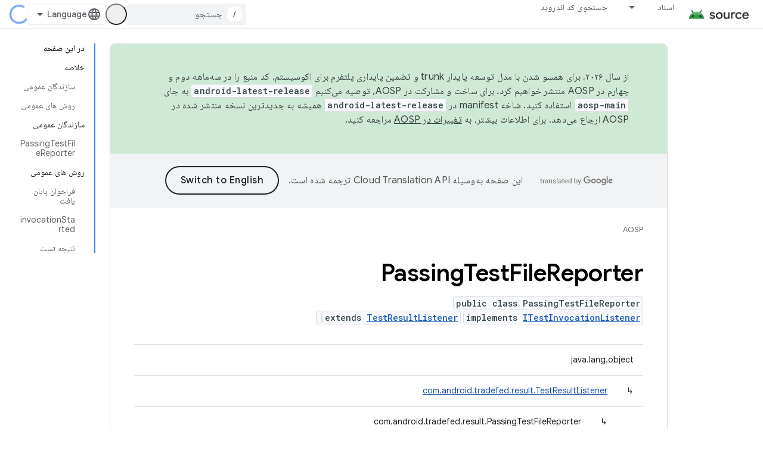

--- FILE ---
content_type: text/html; charset=utf-8
request_url: https://source.android.google.cn/reference/tradefed/com/android/tradefed/result/PassingTestFileReporter.html?hl=fa
body_size: 19479
content:









<!doctype html>
<html 
      lang="fa-x-mtfrom-en"
      dir="rtl">
  <head>
    <meta name="google-signin-client-id" content="721724668570-nbkv1cfusk7kk4eni4pjvepaus73b13t.apps.googleusercontent.com"><meta name="google-signin-scope"
          content="profile email"><meta property="og:site_name" content="Android Open Source Project">
    <meta property="og:type" content="website"><meta name="robots" content="noindex"><meta name="googlebot" content="noindex"><meta name="theme-color" content="#34a853"><meta charset="utf-8">
    <meta content="IE=Edge" http-equiv="X-UA-Compatible">
    <meta name="viewport" content="width=device-width, initial-scale=1">
    

    <link rel="manifest" href="/_pwa/androidsource/manifest.json"
          crossorigin="use-credentials">
    <link rel="preconnect" href="//www.gstatic.cn" crossorigin>
    <link rel="preconnect" href="//fonts.gstatic.cn" crossorigin>
    <link rel="preconnect" href="//fonts.googleapis.cn" crossorigin>
    <link rel="preconnect" href="//apis.google.com" crossorigin>
    <link rel="preconnect" href="//www.google-analytics.com" crossorigin><link rel="stylesheet" href="//fonts.googleapis.cn/css?family=Google+Sans:400,500,600,700|Google+Sans+Text:400,400italic,500,500italic,600,600italic,700,700italic|Roboto+Mono:400,500,700&display=swap">
      <link rel="stylesheet"
            href="//fonts.googleapis.cn/css2?family=Material+Icons&family=Material+Symbols+Outlined&display=block"><link rel="stylesheet" href="//fonts.googleapis.com/earlyaccess/notonaskharabic.css"><link rel="stylesheet" href="https://www.gstatic.cn/devrel-devsite/prod/v5ecaab6967af5bdfffc1b93fe7d0ad58c271bf9f563243cec25f323a110134f0/androidsource/css/app.css">
      
        <link rel="stylesheet" href="https://www.gstatic.cn/devrel-devsite/prod/v5ecaab6967af5bdfffc1b93fe7d0ad58c271bf9f563243cec25f323a110134f0/androidsource/css/dark-theme.css" disabled>
      <link rel="shortcut icon" href="https://www.gstatic.cn/devrel-devsite/prod/v5ecaab6967af5bdfffc1b93fe7d0ad58c271bf9f563243cec25f323a110134f0/androidsource/images/favicon.png">
    <link rel="apple-touch-icon" href="https://www.gstatic.cn/devrel-devsite/prod/v5ecaab6967af5bdfffc1b93fe7d0ad58c271bf9f563243cec25f323a110134f0/androidsource/images/touchicon-180.png"><link rel="canonical" href="https://source.android.google.cn/reference/tradefed/com/android/tradefed/result/PassingTestFileReporter?hl=fa">
      <link rel="alternate" hreflang="en-cn"
          href="https://source.android.google.cn/reference/tradefed/com/android/tradefed/result/PassingTestFileReporter" /><link rel="alternate" hreflang="x-default" href="https://source.android.google.cn/reference/tradefed/com/android/tradefed/result/PassingTestFileReporter" /><link rel="alternate" hreflang="ar-cn"
          href="https://source.android.google.cn/reference/tradefed/com/android/tradefed/result/PassingTestFileReporter?hl=ar" /><link rel="alternate" hreflang="bn-cn"
          href="https://source.android.google.cn/reference/tradefed/com/android/tradefed/result/PassingTestFileReporter?hl=bn" /><link rel="alternate" hreflang="zh-Hans-cn"
          href="https://source.android.google.cn/reference/tradefed/com/android/tradefed/result/PassingTestFileReporter?hl=zh-cn" /><link rel="alternate" hreflang="zh-Hant-cn"
          href="https://source.android.google.cn/reference/tradefed/com/android/tradefed/result/PassingTestFileReporter?hl=zh-tw" /><link rel="alternate" hreflang="fa-cn"
          href="https://source.android.google.cn/reference/tradefed/com/android/tradefed/result/PassingTestFileReporter?hl=fa" /><link rel="alternate" hreflang="fr-cn"
          href="https://source.android.google.cn/reference/tradefed/com/android/tradefed/result/PassingTestFileReporter?hl=fr" /><link rel="alternate" hreflang="de-cn"
          href="https://source.android.google.cn/reference/tradefed/com/android/tradefed/result/PassingTestFileReporter?hl=de" /><link rel="alternate" hreflang="he-cn"
          href="https://source.android.google.cn/reference/tradefed/com/android/tradefed/result/PassingTestFileReporter?hl=he" /><link rel="alternate" hreflang="hi-cn"
          href="https://source.android.google.cn/reference/tradefed/com/android/tradefed/result/PassingTestFileReporter?hl=hi" /><link rel="alternate" hreflang="id-cn"
          href="https://source.android.google.cn/reference/tradefed/com/android/tradefed/result/PassingTestFileReporter?hl=id" /><link rel="alternate" hreflang="it-cn"
          href="https://source.android.google.cn/reference/tradefed/com/android/tradefed/result/PassingTestFileReporter?hl=it" /><link rel="alternate" hreflang="ja-cn"
          href="https://source.android.google.cn/reference/tradefed/com/android/tradefed/result/PassingTestFileReporter?hl=ja" /><link rel="alternate" hreflang="ko-cn"
          href="https://source.android.google.cn/reference/tradefed/com/android/tradefed/result/PassingTestFileReporter?hl=ko" /><link rel="alternate" hreflang="pl-cn"
          href="https://source.android.google.cn/reference/tradefed/com/android/tradefed/result/PassingTestFileReporter?hl=pl" /><link rel="alternate" hreflang="pt-BR-cn"
          href="https://source.android.google.cn/reference/tradefed/com/android/tradefed/result/PassingTestFileReporter?hl=pt-br" /><link rel="alternate" hreflang="pt-cn"
          href="https://source.android.google.cn/reference/tradefed/com/android/tradefed/result/PassingTestFileReporter?hl=pt" /><link rel="alternate" hreflang="ru-cn"
          href="https://source.android.google.cn/reference/tradefed/com/android/tradefed/result/PassingTestFileReporter?hl=ru" /><link rel="alternate" hreflang="es-cn"
          href="https://source.android.google.cn/reference/tradefed/com/android/tradefed/result/PassingTestFileReporter?hl=es" /><link rel="alternate" hreflang="es-419-cn"
          href="https://source.android.google.cn/reference/tradefed/com/android/tradefed/result/PassingTestFileReporter?hl=es-419" /><link rel="alternate" hreflang="th-cn"
          href="https://source.android.google.cn/reference/tradefed/com/android/tradefed/result/PassingTestFileReporter?hl=th" /><link rel="alternate" hreflang="tr-cn"
          href="https://source.android.google.cn/reference/tradefed/com/android/tradefed/result/PassingTestFileReporter?hl=tr" /><link rel="alternate" hreflang="vi-cn"
          href="https://source.android.google.cn/reference/tradefed/com/android/tradefed/result/PassingTestFileReporter?hl=vi" /><link rel="alternate" hreflang="en"
          href="https://source.android.com/reference/tradefed/com/android/tradefed/result/PassingTestFileReporter" /><link rel="alternate" hreflang="x-default" href="https://source.android.com/reference/tradefed/com/android/tradefed/result/PassingTestFileReporter" /><link rel="alternate" hreflang="ar"
          href="https://source.android.com/reference/tradefed/com/android/tradefed/result/PassingTestFileReporter?hl=ar" /><link rel="alternate" hreflang="bn"
          href="https://source.android.com/reference/tradefed/com/android/tradefed/result/PassingTestFileReporter?hl=bn" /><link rel="alternate" hreflang="zh-Hans"
          href="https://source.android.com/reference/tradefed/com/android/tradefed/result/PassingTestFileReporter?hl=zh-cn" /><link rel="alternate" hreflang="zh-Hant"
          href="https://source.android.com/reference/tradefed/com/android/tradefed/result/PassingTestFileReporter?hl=zh-tw" /><link rel="alternate" hreflang="fa"
          href="https://source.android.com/reference/tradefed/com/android/tradefed/result/PassingTestFileReporter?hl=fa" /><link rel="alternate" hreflang="fr"
          href="https://source.android.com/reference/tradefed/com/android/tradefed/result/PassingTestFileReporter?hl=fr" /><link rel="alternate" hreflang="de"
          href="https://source.android.com/reference/tradefed/com/android/tradefed/result/PassingTestFileReporter?hl=de" /><link rel="alternate" hreflang="he"
          href="https://source.android.com/reference/tradefed/com/android/tradefed/result/PassingTestFileReporter?hl=he" /><link rel="alternate" hreflang="hi"
          href="https://source.android.com/reference/tradefed/com/android/tradefed/result/PassingTestFileReporter?hl=hi" /><link rel="alternate" hreflang="id"
          href="https://source.android.com/reference/tradefed/com/android/tradefed/result/PassingTestFileReporter?hl=id" /><link rel="alternate" hreflang="it"
          href="https://source.android.com/reference/tradefed/com/android/tradefed/result/PassingTestFileReporter?hl=it" /><link rel="alternate" hreflang="ja"
          href="https://source.android.com/reference/tradefed/com/android/tradefed/result/PassingTestFileReporter?hl=ja" /><link rel="alternate" hreflang="ko"
          href="https://source.android.com/reference/tradefed/com/android/tradefed/result/PassingTestFileReporter?hl=ko" /><link rel="alternate" hreflang="pl"
          href="https://source.android.com/reference/tradefed/com/android/tradefed/result/PassingTestFileReporter?hl=pl" /><link rel="alternate" hreflang="pt-BR"
          href="https://source.android.com/reference/tradefed/com/android/tradefed/result/PassingTestFileReporter?hl=pt-br" /><link rel="alternate" hreflang="pt"
          href="https://source.android.com/reference/tradefed/com/android/tradefed/result/PassingTestFileReporter?hl=pt" /><link rel="alternate" hreflang="ru"
          href="https://source.android.com/reference/tradefed/com/android/tradefed/result/PassingTestFileReporter?hl=ru" /><link rel="alternate" hreflang="es"
          href="https://source.android.com/reference/tradefed/com/android/tradefed/result/PassingTestFileReporter?hl=es" /><link rel="alternate" hreflang="es-419"
          href="https://source.android.com/reference/tradefed/com/android/tradefed/result/PassingTestFileReporter?hl=es-419" /><link rel="alternate" hreflang="th"
          href="https://source.android.com/reference/tradefed/com/android/tradefed/result/PassingTestFileReporter?hl=th" /><link rel="alternate" hreflang="tr"
          href="https://source.android.com/reference/tradefed/com/android/tradefed/result/PassingTestFileReporter?hl=tr" /><link rel="alternate" hreflang="vi"
          href="https://source.android.com/reference/tradefed/com/android/tradefed/result/PassingTestFileReporter?hl=vi" /><title>PassingTestFileReporter &nbsp;|&nbsp; Android Open Source Project</title>

<meta property="og:title" content="PassingTestFileReporter &nbsp;|&nbsp; Android Open Source Project"><meta property="og:url" content="https://source.android.google.cn/reference/tradefed/com/android/tradefed/result/PassingTestFileReporter?hl=fa"><meta property="og:locale" content="fa"><script type="application/ld+json">
  {
    "@context": "https://schema.org",
    "@type": "Article",
    
    "headline": "PassingTestFileReporter"
  }
</script><link rel="alternate machine-translated-from" hreflang="en"
        href="https://source.android.google.cn/reference/tradefed/com/android/tradefed/result/PassingTestFileReporter?hl=en">
  
  
    
    
    





    
      <link rel="stylesheet" href="/extras.css"></head>
  <body class="color-scheme--light"
        template="page"
        theme="androidsource-theme"
        type="article"
        
        appearance
        
        layout="docs"
        
        block-apix
        
        
        
        display-toc
        pending>
  
    <devsite-progress type="indeterminate" id="app-progress"></devsite-progress>
  
  
    <a href="#main-content" class="skip-link button">
      
      رد شدن و رفتن به محتوای اصلی
    </a>
    <section class="devsite-wrapper">
      <devsite-cookie-notification-bar></devsite-cookie-notification-bar><devsite-header role="banner" keep-tabs-visible>
  
    





















<div class="devsite-header--inner" data-nosnippet>
  <div class="devsite-top-logo-row-wrapper-wrapper">
    <div class="devsite-top-logo-row-wrapper">
      <div class="devsite-top-logo-row">
        <button type="button" id="devsite-hamburger-menu"
          class="devsite-header-icon-button button-flat material-icons gc-analytics-event"
          data-category="Site-Wide Custom Events"
          data-label="Navigation menu button"
          visually-hidden
          aria-label="باز کردن منو">
        </button>
        
<div class="devsite-product-name-wrapper">

  <a href="/" class="devsite-site-logo-link gc-analytics-event"
   data-category="Site-Wide Custom Events" data-label="Site logo" track-type="globalNav"
   track-name="androidOpenSourceProject" track-metadata-position="nav"
   track-metadata-eventDetail="nav">
  
  <picture>
    
    <img src="https://www.gstatic.cn/devrel-devsite/prod/v5ecaab6967af5bdfffc1b93fe7d0ad58c271bf9f563243cec25f323a110134f0/androidsource/images/lockup.png" class="devsite-site-logo" alt="Android Open Source Project">
  </picture>
  
</a>



  
  
  <span class="devsite-product-name">
    <ul class="devsite-breadcrumb-list"
  >
  
  <li class="devsite-breadcrumb-item
             ">
    
    
    
      
      
    
  </li>
  
</ul>
  </span>

</div>
        <div class="devsite-top-logo-row-middle">
          <div class="devsite-header-upper-tabs">
            
              
              
  <devsite-tabs class="upper-tabs">

    <nav class="devsite-tabs-wrapper" aria-label="برگه‌های بالاتر">
      
        
          <tab class="devsite-dropdown
    
    
    
    ">
  
    <a href="https://source.android.google.cn/docs?hl=fa"
    class="devsite-tabs-content gc-analytics-event "
      track-metadata-eventdetail="https://source.android.google.cn/docs?hl=fa"
    
       track-type="nav"
       track-metadata-position="nav - اسناد"
       track-metadata-module="primary nav"
       
       
         
           data-category="Site-Wide Custom Events"
         
           data-label="Tab: اسناد"
         
           track-name="اسناد"
         
       >
    اسناد
  
    </a>
    
      <button
         aria-haspopup="menu"
         aria-expanded="false"
         aria-label="منوی کرکره‌ای برای اسناد"
         track-type="nav"
         track-metadata-eventdetail="https://source.android.google.cn/docs?hl=fa"
         track-metadata-position="nav - اسناد"
         track-metadata-module="primary nav"
         
          
            data-category="Site-Wide Custom Events"
          
            data-label="Tab: اسناد"
          
            track-name="اسناد"
          
        
         class="devsite-tabs-dropdown-toggle devsite-icon devsite-icon-arrow-drop-down"></button>
    
  
  <div class="devsite-tabs-dropdown" role="menu" aria-label="submenu" hidden>
    
    <div class="devsite-tabs-dropdown-content">
      
        <div class="devsite-tabs-dropdown-column
                    android-source-tabs-dropdown-column-small">
          
            <ul class="devsite-tabs-dropdown-section
                       ">
              
                <li class="devsite-nav-title" role="heading" tooltip>چه خبر؟</li>
              
              
              
                <li class="devsite-nav-item">
                  <a href="https://source.android.google.cn/docs/whatsnew/release-notes?hl=fa"
                    
                     track-type="nav"
                     track-metadata-eventdetail="https://source.android.google.cn/docs/whatsnew/release-notes?hl=fa"
                     track-metadata-position="nav - اسناد"
                     track-metadata-module="tertiary nav"
                     
                       track-metadata-module_headline="چه خبر؟"
                     
                     tooltip
                  >
                    
                    <div class="devsite-nav-item-title">
                      یادداشت های انتشار
                    </div>
                    
                  </a>
                </li>
              
                <li class="devsite-nav-item">
                  <a href="https://source.android.google.cn/docs/whatsnew/latest-security-bulletins?hl=fa"
                    
                     track-type="nav"
                     track-metadata-eventdetail="https://source.android.google.cn/docs/whatsnew/latest-security-bulletins?hl=fa"
                     track-metadata-position="nav - اسناد"
                     track-metadata-module="tertiary nav"
                     
                       track-metadata-module_headline="چه خبر؟"
                     
                     tooltip
                  >
                    
                    <div class="devsite-nav-item-title">
                      آخرین بولتن های امنیتی
                    </div>
                    
                  </a>
                </li>
              
                <li class="devsite-nav-item">
                  <a href="https://source.android.google.cn/docs/whatsnew/latest-cdd?hl=fa"
                    
                     track-type="nav"
                     track-metadata-eventdetail="https://source.android.google.cn/docs/whatsnew/latest-cdd?hl=fa"
                     track-metadata-position="nav - اسناد"
                     track-metadata-module="tertiary nav"
                     
                       track-metadata-module_headline="چه خبر؟"
                     
                     tooltip
                  >
                    
                    <div class="devsite-nav-item-title">
                      آخرین سند تعریف سازگاری (CDD)
                    </div>
                    
                  </a>
                </li>
              
                <li class="devsite-nav-item">
                  <a href="https://source.android.google.cn/docs/whatsnew/site-updates?hl=fa"
                    
                     track-type="nav"
                     track-metadata-eventdetail="https://source.android.google.cn/docs/whatsnew/site-updates?hl=fa"
                     track-metadata-position="nav - اسناد"
                     track-metadata-module="tertiary nav"
                     
                       track-metadata-module_headline="چه خبر؟"
                     
                     tooltip
                  >
                    
                    <div class="devsite-nav-item-title">
                      به روز رسانی سایت
                    </div>
                    
                  </a>
                </li>
              
            </ul>
          
            <ul class="devsite-tabs-dropdown-section
                       ">
              
                <li class="devsite-nav-title" role="heading" tooltip>شروع شدن</li>
              
              
              
                <li class="devsite-nav-item">
                  <a href="https://source.android.google.cn/docs/setup/about?hl=fa"
                    
                     track-type="nav"
                     track-metadata-eventdetail="https://source.android.google.cn/docs/setup/about?hl=fa"
                     track-metadata-position="nav - اسناد"
                     track-metadata-module="tertiary nav"
                     
                       track-metadata-module_headline="چه خبر؟"
                     
                     tooltip
                  >
                    
                    <div class="devsite-nav-item-title">
                      در باره
                    </div>
                    
                  </a>
                </li>
              
                <li class="devsite-nav-item">
                  <a href="https://source.android.google.cn/docs/setup/start?hl=fa"
                    
                     track-type="nav"
                     track-metadata-eventdetail="https://source.android.google.cn/docs/setup/start?hl=fa"
                     track-metadata-position="nav - اسناد"
                     track-metadata-module="tertiary nav"
                     
                       track-metadata-module_headline="چه خبر؟"
                     
                     tooltip
                  >
                    
                    <div class="devsite-nav-item-title">
                      شروع کنید
                    </div>
                    
                  </a>
                </li>
              
                <li class="devsite-nav-item">
                  <a href="https://source.android.google.cn/docs/setup/download?hl=fa"
                    
                     track-type="nav"
                     track-metadata-eventdetail="https://source.android.google.cn/docs/setup/download?hl=fa"
                     track-metadata-position="nav - اسناد"
                     track-metadata-module="tertiary nav"
                     
                       track-metadata-module_headline="چه خبر؟"
                     
                     tooltip
                  >
                    
                    <div class="devsite-nav-item-title">
                      دانلود کنید
                    </div>
                    
                  </a>
                </li>
              
                <li class="devsite-nav-item">
                  <a href="https://source.android.google.cn/docs/setup/build?hl=fa"
                    
                     track-type="nav"
                     track-metadata-eventdetail="https://source.android.google.cn/docs/setup/build?hl=fa"
                     track-metadata-position="nav - اسناد"
                     track-metadata-module="tertiary nav"
                     
                       track-metadata-module_headline="چه خبر؟"
                     
                     tooltip
                  >
                    
                    <div class="devsite-nav-item-title">
                      ساختن
                    </div>
                    
                  </a>
                </li>
              
                <li class="devsite-nav-item">
                  <a href="https://source.android.google.cn/docs/setup/test?hl=fa"
                    
                     track-type="nav"
                     track-metadata-eventdetail="https://source.android.google.cn/docs/setup/test?hl=fa"
                     track-metadata-position="nav - اسناد"
                     track-metadata-module="tertiary nav"
                     
                       track-metadata-module_headline="چه خبر؟"
                     
                     tooltip
                  >
                    
                    <div class="devsite-nav-item-title">
                      تست کنید
                    </div>
                    
                  </a>
                </li>
              
                <li class="devsite-nav-item">
                  <a href="https://source.android.google.cn/docs/setup/create/coding-tasks?hl=fa"
                    
                     track-type="nav"
                     track-metadata-eventdetail="https://source.android.google.cn/docs/setup/create/coding-tasks?hl=fa"
                     track-metadata-position="nav - اسناد"
                     track-metadata-module="tertiary nav"
                     
                       track-metadata-module_headline="چه خبر؟"
                     
                     tooltip
                  >
                    
                    <div class="devsite-nav-item-title">
                      ايجاد كردن
                    </div>
                    
                  </a>
                </li>
              
                <li class="devsite-nav-item">
                  <a href="https://source.android.google.cn/docs/setup/contribute?hl=fa"
                    
                     track-type="nav"
                     track-metadata-eventdetail="https://source.android.google.cn/docs/setup/contribute?hl=fa"
                     track-metadata-position="nav - اسناد"
                     track-metadata-module="tertiary nav"
                     
                       track-metadata-module_headline="چه خبر؟"
                     
                     tooltip
                  >
                    
                    <div class="devsite-nav-item-title">
                      مشارکت
                    </div>
                    
                  </a>
                </li>
              
                <li class="devsite-nav-item">
                  <a href="https://source.android.google.cn/docs/setup/community/cofc?hl=fa"
                    
                     track-type="nav"
                     track-metadata-eventdetail="https://source.android.google.cn/docs/setup/community/cofc?hl=fa"
                     track-metadata-position="nav - اسناد"
                     track-metadata-module="tertiary nav"
                     
                       track-metadata-module_headline="چه خبر؟"
                     
                     tooltip
                  >
                    
                    <div class="devsite-nav-item-title">
                      انجمن
                    </div>
                    
                  </a>
                </li>
              
                <li class="devsite-nav-item">
                  <a href="https://source.android.google.cn/docs/setup/reference?hl=fa"
                    
                     track-type="nav"
                     track-metadata-eventdetail="https://source.android.google.cn/docs/setup/reference?hl=fa"
                     track-metadata-position="nav - اسناد"
                     track-metadata-module="tertiary nav"
                     
                       track-metadata-module_headline="چه خبر؟"
                     
                     tooltip
                  >
                    
                    <div class="devsite-nav-item-title">
                      ابزارها، ساخت و مرجع مرتبط
                    </div>
                    
                  </a>
                </li>
              
            </ul>
          
            <ul class="devsite-tabs-dropdown-section
                       ">
              
                <li class="devsite-nav-title" role="heading" tooltip>امنیت</li>
              
              
              
                <li class="devsite-nav-item">
                  <a href="https://source.android.google.cn/docs/security/overview?hl=fa"
                    
                     track-type="nav"
                     track-metadata-eventdetail="https://source.android.google.cn/docs/security/overview?hl=fa"
                     track-metadata-position="nav - اسناد"
                     track-metadata-module="tertiary nav"
                     
                       track-metadata-module_headline="چه خبر؟"
                     
                     tooltip
                  >
                    
                    <div class="devsite-nav-item-title">
                      نمای کلی
                    </div>
                    
                  </a>
                </li>
              
                <li class="devsite-nav-item">
                  <a href="https://source.android.google.cn/docs/security/bulletin?hl=fa"
                    
                     track-type="nav"
                     track-metadata-eventdetail="https://source.android.google.cn/docs/security/bulletin?hl=fa"
                     track-metadata-position="nav - اسناد"
                     track-metadata-module="tertiary nav"
                     
                       track-metadata-module_headline="چه خبر؟"
                     
                     tooltip
                  >
                    
                    <div class="devsite-nav-item-title">
                      بولتن ها
                    </div>
                    
                  </a>
                </li>
              
                <li class="devsite-nav-item">
                  <a href="https://source.android.google.cn/docs/security/features?hl=fa"
                    
                     track-type="nav"
                     track-metadata-eventdetail="https://source.android.google.cn/docs/security/features?hl=fa"
                     track-metadata-position="nav - اسناد"
                     track-metadata-module="tertiary nav"
                     
                       track-metadata-module_headline="چه خبر؟"
                     
                     tooltip
                  >
                    
                    <div class="devsite-nav-item-title">
                      ویژگی‌ها
                    </div>
                    
                  </a>
                </li>
              
                <li class="devsite-nav-item">
                  <a href="https://source.android.google.cn/docs/security/test/fuzz-sanitize?hl=fa"
                    
                     track-type="nav"
                     track-metadata-eventdetail="https://source.android.google.cn/docs/security/test/fuzz-sanitize?hl=fa"
                     track-metadata-position="nav - اسناد"
                     track-metadata-module="tertiary nav"
                     
                       track-metadata-module_headline="چه خبر؟"
                     
                     tooltip
                  >
                    
                    <div class="devsite-nav-item-title">
                      تست کردن
                    </div>
                    
                  </a>
                </li>
              
                <li class="devsite-nav-item">
                  <a href="https://source.android.google.cn/docs/security/best-practices?hl=fa"
                    
                     track-type="nav"
                     track-metadata-eventdetail="https://source.android.google.cn/docs/security/best-practices?hl=fa"
                     track-metadata-position="nav - اسناد"
                     track-metadata-module="tertiary nav"
                     
                       track-metadata-module_headline="چه خبر؟"
                     
                     tooltip
                  >
                    
                    <div class="devsite-nav-item-title">
                      بهترین شیوه ها
                    </div>
                    
                  </a>
                </li>
              
            </ul>
          
        </div>
      
        <div class="devsite-tabs-dropdown-column
                    android-source-tabs-dropdown-column-small">
          
            <ul class="devsite-tabs-dropdown-section
                       ">
              
                <li class="devsite-nav-title" role="heading" tooltip>موضوعات اصلی</li>
              
              
              
                <li class="devsite-nav-item">
                  <a href="https://source.android.google.cn/docs/core/architecture?hl=fa"
                    
                     track-type="nav"
                     track-metadata-eventdetail="https://source.android.google.cn/docs/core/architecture?hl=fa"
                     track-metadata-position="nav - اسناد"
                     track-metadata-module="tertiary nav"
                     
                       track-metadata-module_headline="موضوعات اصلی"
                     
                     tooltip
                  >
                    
                    <div class="devsite-nav-item-title">
                      معماری
                    </div>
                    
                  </a>
                </li>
              
                <li class="devsite-nav-item">
                  <a href="https://source.android.google.cn/docs/core/audio?hl=fa"
                    
                     track-type="nav"
                     track-metadata-eventdetail="https://source.android.google.cn/docs/core/audio?hl=fa"
                     track-metadata-position="nav - اسناد"
                     track-metadata-module="tertiary nav"
                     
                       track-metadata-module_headline="موضوعات اصلی"
                     
                     tooltip
                  >
                    
                    <div class="devsite-nav-item-title">
                      سمعی
                    </div>
                    
                  </a>
                </li>
              
                <li class="devsite-nav-item">
                  <a href="https://source.android.google.cn/docs/core/camera?hl=fa"
                    
                     track-type="nav"
                     track-metadata-eventdetail="https://source.android.google.cn/docs/core/camera?hl=fa"
                     track-metadata-position="nav - اسناد"
                     track-metadata-module="tertiary nav"
                     
                       track-metadata-module_headline="موضوعات اصلی"
                     
                     tooltip
                  >
                    
                    <div class="devsite-nav-item-title">
                      دوربین
                    </div>
                    
                  </a>
                </li>
              
                <li class="devsite-nav-item">
                  <a href="https://source.android.google.cn/docs/core/connect?hl=fa"
                    
                     track-type="nav"
                     track-metadata-eventdetail="https://source.android.google.cn/docs/core/connect?hl=fa"
                     track-metadata-position="nav - اسناد"
                     track-metadata-module="tertiary nav"
                     
                       track-metadata-module_headline="موضوعات اصلی"
                     
                     tooltip
                  >
                    
                    <div class="devsite-nav-item-title">
                      قابلیت اتصال
                    </div>
                    
                  </a>
                </li>
              
                <li class="devsite-nav-item">
                  <a href="https://source.android.google.cn/docs/core/data?hl=fa"
                    
                     track-type="nav"
                     track-metadata-eventdetail="https://source.android.google.cn/docs/core/data?hl=fa"
                     track-metadata-position="nav - اسناد"
                     track-metadata-module="tertiary nav"
                     
                       track-metadata-module_headline="موضوعات اصلی"
                     
                     tooltip
                  >
                    
                    <div class="devsite-nav-item-title">
                      داده ها
                    </div>
                    
                  </a>
                </li>
              
                <li class="devsite-nav-item">
                  <a href="https://source.android.google.cn/docs/core/display?hl=fa"
                    
                     track-type="nav"
                     track-metadata-eventdetail="https://source.android.google.cn/docs/core/display?hl=fa"
                     track-metadata-position="nav - اسناد"
                     track-metadata-module="tertiary nav"
                     
                       track-metadata-module_headline="موضوعات اصلی"
                     
                     tooltip
                  >
                    
                    <div class="devsite-nav-item-title">
                      نمایش دادن
                    </div>
                    
                  </a>
                </li>
              
                <li class="devsite-nav-item">
                  <a href="https://source.android.google.cn/docs/core/fonts/custom-font-fallback?hl=fa"
                    
                     track-type="nav"
                     track-metadata-eventdetail="https://source.android.google.cn/docs/core/fonts/custom-font-fallback?hl=fa"
                     track-metadata-position="nav - اسناد"
                     track-metadata-module="tertiary nav"
                     
                       track-metadata-module_headline="موضوعات اصلی"
                     
                     tooltip
                  >
                    
                    <div class="devsite-nav-item-title">
                      فونت ها
                    </div>
                    
                  </a>
                </li>
              
                <li class="devsite-nav-item">
                  <a href="https://source.android.google.cn/docs/core/graphics?hl=fa"
                    
                     track-type="nav"
                     track-metadata-eventdetail="https://source.android.google.cn/docs/core/graphics?hl=fa"
                     track-metadata-position="nav - اسناد"
                     track-metadata-module="tertiary nav"
                     
                       track-metadata-module_headline="موضوعات اصلی"
                     
                     tooltip
                  >
                    
                    <div class="devsite-nav-item-title">
                      گرافیک
                    </div>
                    
                  </a>
                </li>
              
                <li class="devsite-nav-item">
                  <a href="https://source.android.google.cn/docs/core/interaction?hl=fa"
                    
                     track-type="nav"
                     track-metadata-eventdetail="https://source.android.google.cn/docs/core/interaction?hl=fa"
                     track-metadata-position="nav - اسناد"
                     track-metadata-module="tertiary nav"
                     
                       track-metadata-module_headline="موضوعات اصلی"
                     
                     tooltip
                  >
                    
                    <div class="devsite-nav-item-title">
                      تعامل
                    </div>
                    
                  </a>
                </li>
              
                <li class="devsite-nav-item">
                  <a href="https://source.android.google.cn/docs/core/media?hl=fa"
                    
                     track-type="nav"
                     track-metadata-eventdetail="https://source.android.google.cn/docs/core/media?hl=fa"
                     track-metadata-position="nav - اسناد"
                     track-metadata-module="tertiary nav"
                     
                       track-metadata-module_headline="موضوعات اصلی"
                     
                     tooltip
                  >
                    
                    <div class="devsite-nav-item-title">
                      رسانه ها
                    </div>
                    
                  </a>
                </li>
              
                <li class="devsite-nav-item">
                  <a href="https://source.android.google.cn/docs/core/perf?hl=fa"
                    
                     track-type="nav"
                     track-metadata-eventdetail="https://source.android.google.cn/docs/core/perf?hl=fa"
                     track-metadata-position="nav - اسناد"
                     track-metadata-module="tertiary nav"
                     
                       track-metadata-module_headline="موضوعات اصلی"
                     
                     tooltip
                  >
                    
                    <div class="devsite-nav-item-title">
                      عملکرد
                    </div>
                    
                  </a>
                </li>
              
                <li class="devsite-nav-item">
                  <a href="https://source.android.google.cn/docs/core/permissions?hl=fa"
                    
                     track-type="nav"
                     track-metadata-eventdetail="https://source.android.google.cn/docs/core/permissions?hl=fa"
                     track-metadata-position="nav - اسناد"
                     track-metadata-module="tertiary nav"
                     
                       track-metadata-module_headline="موضوعات اصلی"
                     
                     tooltip
                  >
                    
                    <div class="devsite-nav-item-title">
                      مجوزها
                    </div>
                    
                  </a>
                </li>
              
                <li class="devsite-nav-item">
                  <a href="https://source.android.google.cn/docs/core/power?hl=fa"
                    
                     track-type="nav"
                     track-metadata-eventdetail="https://source.android.google.cn/docs/core/power?hl=fa"
                     track-metadata-position="nav - اسناد"
                     track-metadata-module="tertiary nav"
                     
                       track-metadata-module_headline="موضوعات اصلی"
                     
                     tooltip
                  >
                    
                    <div class="devsite-nav-item-title">
                      قدرت
                    </div>
                    
                  </a>
                </li>
              
                <li class="devsite-nav-item">
                  <a href="https://source.android.google.cn/docs/core/runtime?hl=fa"
                    
                     track-type="nav"
                     track-metadata-eventdetail="https://source.android.google.cn/docs/core/runtime?hl=fa"
                     track-metadata-position="nav - اسناد"
                     track-metadata-module="tertiary nav"
                     
                       track-metadata-module_headline="موضوعات اصلی"
                     
                     tooltip
                  >
                    
                    <div class="devsite-nav-item-title">
                      زمان اجرا
                    </div>
                    
                  </a>
                </li>
              
                <li class="devsite-nav-item">
                  <a href="https://source.android.google.cn/docs/core/settings?hl=fa"
                    
                     track-type="nav"
                     track-metadata-eventdetail="https://source.android.google.cn/docs/core/settings?hl=fa"
                     track-metadata-position="nav - اسناد"
                     track-metadata-module="tertiary nav"
                     
                       track-metadata-module_headline="موضوعات اصلی"
                     
                     tooltip
                  >
                    
                    <div class="devsite-nav-item-title">
                      تنظیمات
                    </div>
                    
                  </a>
                </li>
              
                <li class="devsite-nav-item">
                  <a href="https://source.android.google.cn/docs/core/storage?hl=fa"
                    
                     track-type="nav"
                     track-metadata-eventdetail="https://source.android.google.cn/docs/core/storage?hl=fa"
                     track-metadata-position="nav - اسناد"
                     track-metadata-module="tertiary nav"
                     
                       track-metadata-module_headline="موضوعات اصلی"
                     
                     tooltip
                  >
                    
                    <div class="devsite-nav-item-title">
                      Storage
                    </div>
                    
                  </a>
                </li>
              
                <li class="devsite-nav-item">
                  <a href="https://source.android.google.cn/docs/core/tests?hl=fa"
                    
                     track-type="nav"
                     track-metadata-eventdetail="https://source.android.google.cn/docs/core/tests?hl=fa"
                     track-metadata-position="nav - اسناد"
                     track-metadata-module="tertiary nav"
                     
                       track-metadata-module_headline="موضوعات اصلی"
                     
                     tooltip
                  >
                    
                    <div class="devsite-nav-item-title">
                      تست ها
                    </div>
                    
                  </a>
                </li>
              
                <li class="devsite-nav-item">
                  <a href="https://source.android.google.cn/docs/core/ota?hl=fa"
                    
                     track-type="nav"
                     track-metadata-eventdetail="https://source.android.google.cn/docs/core/ota?hl=fa"
                     track-metadata-position="nav - اسناد"
                     track-metadata-module="tertiary nav"
                     
                       track-metadata-module_headline="موضوعات اصلی"
                     
                     tooltip
                  >
                    
                    <div class="devsite-nav-item-title">
                      به روز رسانی ها
                    </div>
                    
                  </a>
                </li>
              
                <li class="devsite-nav-item">
                  <a href="https://source.android.google.cn/docs/core/virtualization?hl=fa"
                    
                     track-type="nav"
                     track-metadata-eventdetail="https://source.android.google.cn/docs/core/virtualization?hl=fa"
                     track-metadata-position="nav - اسناد"
                     track-metadata-module="tertiary nav"
                     
                       track-metadata-module_headline="موضوعات اصلی"
                     
                     tooltip
                  >
                    
                    <div class="devsite-nav-item-title">
                      مجازی سازی
                    </div>
                    
                  </a>
                </li>
              
            </ul>
          
        </div>
      
        <div class="devsite-tabs-dropdown-column
                    android-source-tabs-dropdown-column-small">
          
            <ul class="devsite-tabs-dropdown-section
                       ">
              
                <li class="devsite-nav-title" role="heading" tooltip>سازگاری</li>
              
              
              
                <li class="devsite-nav-item">
                  <a href="https://source.android.google.cn/docs/compatibility/cdd?hl=fa"
                    
                     track-type="nav"
                     track-metadata-eventdetail="https://source.android.google.cn/docs/compatibility/cdd?hl=fa"
                     track-metadata-position="nav - اسناد"
                     track-metadata-module="tertiary nav"
                     
                       track-metadata-module_headline="سازگاری"
                     
                     tooltip
                  >
                    
                    <div class="devsite-nav-item-title">
                      سند تعریف سازگاری (CDD)
                    </div>
                    
                  </a>
                </li>
              
                <li class="devsite-nav-item">
                  <a href="https://source.android.google.cn/docs/compatibility/cts?hl=fa"
                    
                     track-type="nav"
                     track-metadata-eventdetail="https://source.android.google.cn/docs/compatibility/cts?hl=fa"
                     track-metadata-position="nav - اسناد"
                     track-metadata-module="tertiary nav"
                     
                       track-metadata-module_headline="سازگاری"
                     
                     tooltip
                  >
                    
                    <div class="devsite-nav-item-title">
                      مجموعه تست سازگاری (CTS)
                    </div>
                    
                  </a>
                </li>
              
            </ul>
          
            <ul class="devsite-tabs-dropdown-section
                       ">
              
                <li class="devsite-nav-title" role="heading" tooltip>دستگاه های اندروید</li>
              
              
              
                <li class="devsite-nav-item">
                  <a href="https://source.android.google.cn/docs/devices/cuttlefish?hl=fa"
                    
                     track-type="nav"
                     track-metadata-eventdetail="https://source.android.google.cn/docs/devices/cuttlefish?hl=fa"
                     track-metadata-position="nav - اسناد"
                     track-metadata-module="tertiary nav"
                     
                       track-metadata-module_headline="سازگاری"
                     
                     tooltip
                  >
                    
                    <div class="devsite-nav-item-title">
                      کاسه ماهی
                    </div>
                    
                  </a>
                </li>
              
                <li class="devsite-nav-item">
                  <a href="https://source.android.google.cn/docs/devices/admin?hl=fa"
                    
                     track-type="nav"
                     track-metadata-eventdetail="https://source.android.google.cn/docs/devices/admin?hl=fa"
                     track-metadata-position="nav - اسناد"
                     track-metadata-module="tertiary nav"
                     
                       track-metadata-module_headline="سازگاری"
                     
                     tooltip
                  >
                    
                    <div class="devsite-nav-item-title">
                      تصدی
                    </div>
                    
                  </a>
                </li>
              
                <li class="devsite-nav-item">
                  <a href="https://source.android.google.cn/docs/devices/tv?hl=fa"
                    
                     track-type="nav"
                     track-metadata-eventdetail="https://source.android.google.cn/docs/devices/tv?hl=fa"
                     track-metadata-position="nav - اسناد"
                     track-metadata-module="tertiary nav"
                     
                       track-metadata-module_headline="سازگاری"
                     
                     tooltip
                  >
                    
                    <div class="devsite-nav-item-title">
                      تلویزیون
                    </div>
                    
                  </a>
                </li>
              
            </ul>
          
            <ul class="devsite-tabs-dropdown-section
                       ">
              
                <li class="devsite-nav-title" role="heading" tooltip>خودرو</li>
              
              
              
                <li class="devsite-nav-item">
                  <a href="https://source.android.google.cn/docs/automotive/start/what_automotive?hl=fa"
                    
                     track-type="nav"
                     track-metadata-eventdetail="https://source.android.google.cn/docs/automotive/start/what_automotive?hl=fa"
                     track-metadata-position="nav - اسناد"
                     track-metadata-module="tertiary nav"
                     
                       track-metadata-module_headline="سازگاری"
                     
                     tooltip
                  >
                    
                    <div class="devsite-nav-item-title">
                      شروع کنید
                    </div>
                    
                  </a>
                </li>
              
                <li class="devsite-nav-item">
                  <a href="https://source.android.google.cn/docs/automotive/guidelines?hl=fa"
                    
                     track-type="nav"
                     track-metadata-eventdetail="https://source.android.google.cn/docs/automotive/guidelines?hl=fa"
                     track-metadata-position="nav - اسناد"
                     track-metadata-module="tertiary nav"
                     
                       track-metadata-module_headline="سازگاری"
                     
                     tooltip
                  >
                    
                    <div class="devsite-nav-item-title">
                      رهنمودهای توسعه
                    </div>
                    
                  </a>
                </li>
              
                <li class="devsite-nav-item">
                  <a href="https://source.android.google.cn/docs/automotive/dev-tools?hl=fa"
                    
                     track-type="nav"
                     track-metadata-eventdetail="https://source.android.google.cn/docs/automotive/dev-tools?hl=fa"
                     track-metadata-position="nav - اسناد"
                     track-metadata-module="tertiary nav"
                     
                       track-metadata-module_headline="سازگاری"
                     
                     tooltip
                  >
                    
                    <div class="devsite-nav-item-title">
                      ابزارهای توسعه
                    </div>
                    
                  </a>
                </li>
              
                <li class="devsite-nav-item">
                  <a href="https://source.android.google.cn/docs/automotive/tools?hl=fa"
                    
                     track-type="nav"
                     track-metadata-eventdetail="https://source.android.google.cn/docs/automotive/tools?hl=fa"
                     track-metadata-position="nav - اسناد"
                     track-metadata-module="tertiary nav"
                     
                       track-metadata-module_headline="سازگاری"
                     
                     tooltip
                  >
                    
                    <div class="devsite-nav-item-title">
                      ابزارهای تست و زیرساخت
                    </div>
                    
                  </a>
                </li>
              
                <li class="devsite-nav-item">
                  <a href="https://source.android.google.cn/docs/automotive/start/releases?hl=fa"
                    
                     track-type="nav"
                     track-metadata-eventdetail="https://source.android.google.cn/docs/automotive/start/releases?hl=fa"
                     track-metadata-position="nav - اسناد"
                     track-metadata-module="tertiary nav"
                     
                       track-metadata-module_headline="سازگاری"
                     
                     tooltip
                  >
                    
                    <div class="devsite-nav-item-title">
                      جزئیات انتشار
                    </div>
                    
                  </a>
                </li>
              
            </ul>
          
            <ul class="devsite-tabs-dropdown-section
                       ">
              
                <li class="devsite-nav-title" role="heading" tooltip>مرجع</li>
              
              
              
                <li class="devsite-nav-item">
                  <a href="https://source.android.google.cn/reference/hidl?hl=fa"
                    
                     track-type="nav"
                     track-metadata-eventdetail="https://source.android.google.cn/reference/hidl?hl=fa"
                     track-metadata-position="nav - اسناد"
                     track-metadata-module="tertiary nav"
                     
                       track-metadata-module_headline="سازگاری"
                     
                     tooltip
                  >
                    
                    <div class="devsite-nav-item-title">
                      HIDL
                    </div>
                    
                  </a>
                </li>
              
                <li class="devsite-nav-item">
                  <a href="https://source.android.google.cn/reference/hal?hl=fa"
                    
                     track-type="nav"
                     track-metadata-eventdetail="https://source.android.google.cn/reference/hal?hl=fa"
                     track-metadata-position="nav - اسناد"
                     track-metadata-module="tertiary nav"
                     
                       track-metadata-module_headline="سازگاری"
                     
                     tooltip
                  >
                    
                    <div class="devsite-nav-item-title">
                      HAL
                    </div>
                    
                  </a>
                </li>
              
                <li class="devsite-nav-item">
                  <a href="https://source.android.google.cn/reference/tradefed/classes?hl=fa"
                    
                     track-type="nav"
                     track-metadata-eventdetail="https://source.android.google.cn/reference/tradefed/classes?hl=fa"
                     track-metadata-position="nav - اسناد"
                     track-metadata-module="tertiary nav"
                     
                       track-metadata-module_headline="سازگاری"
                     
                     tooltip
                  >
                    
                    <div class="devsite-nav-item-title">
                      فدراسیون تجارت
                    </div>
                    
                  </a>
                </li>
              
                <li class="devsite-nav-item">
                  <a href="https://source.android.google.cn/reference/sts/classes?hl=fa"
                    
                     track-type="nav"
                     track-metadata-eventdetail="https://source.android.google.cn/reference/sts/classes?hl=fa"
                     track-metadata-position="nav - اسناد"
                     track-metadata-module="tertiary nav"
                     
                       track-metadata-module_headline="سازگاری"
                     
                     tooltip
                  >
                    
                    <div class="devsite-nav-item-title">
                      مجموعه تست امنیتی
                    </div>
                    
                  </a>
                </li>
              
            </ul>
          
        </div>
      
    </div>
  </div>
</tab>
        
      
        
          <tab  >
            
    <a href="https://cs.android.com/android/platform/superproject?hl=fa"
    class="devsite-tabs-content gc-analytics-event "
      track-metadata-eventdetail="https://cs.android.com/android/platform/superproject?hl=fa"
    
       track-type="nav"
       track-metadata-position="nav - جستجوی کد اندروید"
       track-metadata-module="primary nav"
       
       
         
           data-category="Site-Wide Custom Events"
         
           data-label="Tab: جستجوی کد اندروید"
         
           track-name="جستجوی کد اندروید"
         
       >
    جستجوی کد اندروید
  
    </a>
    
  
          </tab>
        
      
    </nav>

  </devsite-tabs>

            
           </div>
          
<devsite-search
    
    
    enable-suggestions
      
    
    enable-search-summaries
    project-name="Android Open Source Project"
    tenant-name="Android Open Source Project"
    
    
    
    
    
    >
  <form class="devsite-search-form" action="https://source.android.google.cn/s/results?hl=fa" method="GET">
    <div class="devsite-search-container">
      <button type="button"
              search-open
              class="devsite-search-button devsite-header-icon-button button-flat material-icons"
              
              aria-label="باز کردن جستجو"></button>
      <div class="devsite-searchbox">
        <input
          aria-activedescendant=""
          aria-autocomplete="list"
          
          aria-label="جستجو"
          aria-expanded="false"
          aria-haspopup="listbox"
          autocomplete="off"
          class="devsite-search-field devsite-search-query"
          name="q"
          
          placeholder="جستجو"
          role="combobox"
          type="text"
          value=""
          >
          <div class="devsite-search-image material-icons" aria-hidden="true">
            
              <svg class="devsite-search-ai-image" width="24" height="24" viewBox="0 0 24 24" fill="none" xmlns="http://www.w3.org/2000/svg">
                  <g clip-path="url(#clip0_6641_386)">
                    <path d="M19.6 21L13.3 14.7C12.8 15.1 12.225 15.4167 11.575 15.65C10.925 15.8833 10.2333 16 9.5 16C7.68333 16 6.14167 15.375 4.875 14.125C3.625 12.8583 3 11.3167 3 9.5C3 7.68333 3.625 6.15 4.875 4.9C6.14167 3.63333 7.68333 3 9.5 3C10.0167 3 10.5167 3.05833 11 3.175C11.4833 3.275 11.9417 3.43333 12.375 3.65L10.825 5.2C10.6083 5.13333 10.3917 5.08333 10.175 5.05C9.95833 5.01667 9.73333 5 9.5 5C8.25 5 7.18333 5.44167 6.3 6.325C5.43333 7.19167 5 8.25 5 9.5C5 10.75 5.43333 11.8167 6.3 12.7C7.18333 13.5667 8.25 14 9.5 14C10.6667 14 11.6667 13.625 12.5 12.875C13.35 12.1083 13.8417 11.15 13.975 10H15.975C15.925 10.6333 15.7833 11.2333 15.55 11.8C15.3333 12.3667 15.05 12.8667 14.7 13.3L21 19.6L19.6 21ZM17.5 12C17.5 10.4667 16.9667 9.16667 15.9 8.1C14.8333 7.03333 13.5333 6.5 12 6.5C13.5333 6.5 14.8333 5.96667 15.9 4.9C16.9667 3.83333 17.5 2.53333 17.5 0.999999C17.5 2.53333 18.0333 3.83333 19.1 4.9C20.1667 5.96667 21.4667 6.5 23 6.5C21.4667 6.5 20.1667 7.03333 19.1 8.1C18.0333 9.16667 17.5 10.4667 17.5 12Z" fill="#5F6368"/>
                  </g>
                <defs>
                <clipPath id="clip0_6641_386">
                <rect width="24" height="24" fill="white"/>
                </clipPath>
                </defs>
              </svg>
            
          </div>
          <div class="devsite-search-shortcut-icon-container" aria-hidden="true">
            <kbd class="devsite-search-shortcut-icon">/</kbd>
          </div>
      </div>
    </div>
  </form>
  <button type="button"
          search-close
          class="devsite-search-button devsite-header-icon-button button-flat material-icons"
          
          aria-label="بستن جستجو"></button>
</devsite-search>

        </div>

        

          

          

          <devsite-appearance-selector></devsite-appearance-selector>

          
<devsite-language-selector>
  <ul role="presentation">
    
    
    <li role="presentation">
      <a role="menuitem" lang="en"
        >English</a>
    </li>
    
    <li role="presentation">
      <a role="menuitem" lang="de"
        >Deutsch</a>
    </li>
    
    <li role="presentation">
      <a role="menuitem" lang="es"
        >Español</a>
    </li>
    
    <li role="presentation">
      <a role="menuitem" lang="es_419"
        >Español – América Latina</a>
    </li>
    
    <li role="presentation">
      <a role="menuitem" lang="fr"
        >Français</a>
    </li>
    
    <li role="presentation">
      <a role="menuitem" lang="id"
        >Indonesia</a>
    </li>
    
    <li role="presentation">
      <a role="menuitem" lang="it"
        >Italiano</a>
    </li>
    
    <li role="presentation">
      <a role="menuitem" lang="pl"
        >Polski</a>
    </li>
    
    <li role="presentation">
      <a role="menuitem" lang="pt"
        >Português</a>
    </li>
    
    <li role="presentation">
      <a role="menuitem" lang="pt_br"
        >Português – Brasil</a>
    </li>
    
    <li role="presentation">
      <a role="menuitem" lang="vi"
        >Tiếng Việt</a>
    </li>
    
    <li role="presentation">
      <a role="menuitem" lang="tr"
        >Türkçe</a>
    </li>
    
    <li role="presentation">
      <a role="menuitem" lang="ru"
        >Русский</a>
    </li>
    
    <li role="presentation">
      <a role="menuitem" lang="he"
        >עברית</a>
    </li>
    
    <li role="presentation">
      <a role="menuitem" lang="ar"
        >العربيّة</a>
    </li>
    
    <li role="presentation">
      <a role="menuitem" lang="fa"
        >فارسی</a>
    </li>
    
    <li role="presentation">
      <a role="menuitem" lang="hi"
        >हिंदी</a>
    </li>
    
    <li role="presentation">
      <a role="menuitem" lang="bn"
        >বাংলা</a>
    </li>
    
    <li role="presentation">
      <a role="menuitem" lang="th"
        >ภาษาไทย</a>
    </li>
    
    <li role="presentation">
      <a role="menuitem" lang="zh_cn"
        >中文 – 简体</a>
    </li>
    
    <li role="presentation">
      <a role="menuitem" lang="zh_tw"
        >中文 – 繁體</a>
    </li>
    
    <li role="presentation">
      <a role="menuitem" lang="ja"
        >日本語</a>
    </li>
    
    <li role="presentation">
      <a role="menuitem" lang="ko"
        >한국어</a>
    </li>
    
  </ul>
</devsite-language-selector>


          

        

        
        
        
          <devsite-openid-user id="devsite-user"></devsite-openid-user>
        
      </div>
    </div>
  </div>



  <div class="devsite-collapsible-section
    
      devsite-header-no-lower-tabs
    ">
    <div class="devsite-header-background">
      
        
      
      
    </div>
  </div>

</div>



  
</devsite-header>
      <devsite-book-nav scrollbars hidden>
        
          





















<div class="devsite-book-nav-filter"
     hidden>
  <span class="filter-list-icon material-icons" aria-hidden="true"></span>
  <input type="text"
         placeholder="فیلتر"
         
         aria-label="تایپ برای فیلتر کردن"
         role="searchbox">
  
  <span class="filter-clear-button hidden"
        data-title="پاک کردن فیلتر"
        aria-label="پاک کردن فیلتر"
        role="button"
        tabindex="0"></span>
</div>

<nav class="devsite-book-nav devsite-nav nocontent"
     aria-label="منوی کناری">
  <div class="devsite-mobile-header">
    <button type="button"
            id="devsite-close-nav"
            class="devsite-header-icon-button button-flat material-icons gc-analytics-event"
            data-category="Site-Wide Custom Events"
            data-label="Close navigation"
            aria-label="بستن پیمایش">
    </button>
    <div class="devsite-product-name-wrapper">

  <a href="/" class="devsite-site-logo-link gc-analytics-event"
   data-category="Site-Wide Custom Events" data-label="Site logo" track-type="globalNav"
   track-name="androidOpenSourceProject" track-metadata-position="nav"
   track-metadata-eventDetail="nav">
  
  <picture>
    
    <img src="https://www.gstatic.cn/devrel-devsite/prod/v5ecaab6967af5bdfffc1b93fe7d0ad58c271bf9f563243cec25f323a110134f0/androidsource/images/lockup.png" class="devsite-site-logo" alt="Android Open Source Project">
  </picture>
  
</a>


  
      <span class="devsite-product-name">
        
        
        <ul class="devsite-breadcrumb-list"
  >
  
  <li class="devsite-breadcrumb-item
             ">
    
    
    
      
      
    
  </li>
  
</ul>
      </span>
    

</div>
  </div>

  <div class="devsite-book-nav-wrapper">
    <div class="devsite-mobile-nav-top">
      
        <ul class="devsite-nav-list">
          
            <li class="devsite-nav-item">
              
  
  <a href="/docs"
    
       class="devsite-nav-title gc-analytics-event
              
              "
    

    
      
        data-category="Site-Wide Custom Events"
      
        data-label="Tab: اسناد"
      
        track-name="اسناد"
      
    
     data-category="Site-Wide Custom Events"
     data-label="Responsive Tab: اسناد"
     track-type="globalNav"
     track-metadata-eventDetail="globalMenu"
     track-metadata-position="nav">
  
    <span class="devsite-nav-text" tooltip >
      اسناد
   </span>
    
  
  </a>
  

  
    <ul class="devsite-nav-responsive-tabs devsite-nav-has-menu
               ">
      
<li class="devsite-nav-item">

  
  <span
    
       class="devsite-nav-title"
       tooltip
    
    
      
        data-category="Site-Wide Custom Events"
      
        data-label="Tab: اسناد"
      
        track-name="اسناد"
      
    >
  
    <span class="devsite-nav-text" tooltip menu="اسناد">
      موارد بیشتر
   </span>
    
    <span class="devsite-nav-icon material-icons" data-icon="forward"
          menu="اسناد">
    </span>
    
  
  </span>
  

</li>

    </ul>
  
              
            </li>
          
            <li class="devsite-nav-item">
              
  
  <a href="https://cs.android.com/android/platform/superproject"
    
       class="devsite-nav-title gc-analytics-event
              
              "
    

    
      
        data-category="Site-Wide Custom Events"
      
        data-label="Tab: جستجوی کد اندروید"
      
        track-name="جستجوی کد اندروید"
      
    
     data-category="Site-Wide Custom Events"
     data-label="Responsive Tab: جستجوی کد اندروید"
     track-type="globalNav"
     track-metadata-eventDetail="globalMenu"
     track-metadata-position="nav">
  
    <span class="devsite-nav-text" tooltip >
      جستجوی کد اندروید
   </span>
    
  
  </a>
  

  
              
            </li>
          
          
          
        </ul>
      
    </div>
    
      <div class="devsite-mobile-nav-bottom">
        
        
          
    
      
      <ul class="devsite-nav-list" menu="اسناد"
          aria-label="منوی کناری" hidden>
        
          
            
              
<li class="devsite-nav-item devsite-nav-heading">

  
  <span
    
       class="devsite-nav-title"
       tooltip
    
    >
  
    <span class="devsite-nav-text" tooltip >
      چه خبر؟
   </span>
    
  
  </span>
  

</li>

            
            
              
<li class="devsite-nav-item">

  
  <a href="/docs/whatsnew/release-notes"
    
       class="devsite-nav-title gc-analytics-event
              
              "
    

    
     data-category="Site-Wide Custom Events"
     data-label="Responsive Tab: یادداشت های انتشار"
     track-type="navMenu"
     track-metadata-eventDetail="globalMenu"
     track-metadata-position="nav">
  
    <span class="devsite-nav-text" tooltip >
      یادداشت های انتشار
   </span>
    
  
  </a>
  

</li>

            
              
<li class="devsite-nav-item">

  
  <a href="/docs/whatsnew/latest-security-bulletins"
    
       class="devsite-nav-title gc-analytics-event
              
              "
    

    
     data-category="Site-Wide Custom Events"
     data-label="Responsive Tab: آخرین بولتن های امنیتی"
     track-type="navMenu"
     track-metadata-eventDetail="globalMenu"
     track-metadata-position="nav">
  
    <span class="devsite-nav-text" tooltip >
      آخرین بولتن های امنیتی
   </span>
    
  
  </a>
  

</li>

            
              
<li class="devsite-nav-item">

  
  <a href="/docs/whatsnew/latest-cdd"
    
       class="devsite-nav-title gc-analytics-event
              
              "
    

    
     data-category="Site-Wide Custom Events"
     data-label="Responsive Tab: آخرین سند تعریف سازگاری (CDD)"
     track-type="navMenu"
     track-metadata-eventDetail="globalMenu"
     track-metadata-position="nav">
  
    <span class="devsite-nav-text" tooltip >
      آخرین سند تعریف سازگاری (CDD)
   </span>
    
  
  </a>
  

</li>

            
              
<li class="devsite-nav-item">

  
  <a href="/docs/whatsnew/site-updates"
    
       class="devsite-nav-title gc-analytics-event
              
              "
    

    
     data-category="Site-Wide Custom Events"
     data-label="Responsive Tab: به روز رسانی سایت"
     track-type="navMenu"
     track-metadata-eventDetail="globalMenu"
     track-metadata-position="nav">
  
    <span class="devsite-nav-text" tooltip >
      به روز رسانی سایت
   </span>
    
  
  </a>
  

</li>

            
          
            
              
<li class="devsite-nav-item devsite-nav-heading">

  
  <span
    
       class="devsite-nav-title"
       tooltip
    
    >
  
    <span class="devsite-nav-text" tooltip >
      شروع شدن
   </span>
    
  
  </span>
  

</li>

            
            
              
<li class="devsite-nav-item">

  
  <a href="/docs/setup/about"
    
       class="devsite-nav-title gc-analytics-event
              
              "
    

    
     data-category="Site-Wide Custom Events"
     data-label="Responsive Tab: در باره"
     track-type="navMenu"
     track-metadata-eventDetail="globalMenu"
     track-metadata-position="nav">
  
    <span class="devsite-nav-text" tooltip >
      در باره
   </span>
    
  
  </a>
  

</li>

            
              
<li class="devsite-nav-item">

  
  <a href="/docs/setup/start"
    
       class="devsite-nav-title gc-analytics-event
              
              "
    

    
     data-category="Site-Wide Custom Events"
     data-label="Responsive Tab: شروع کنید"
     track-type="navMenu"
     track-metadata-eventDetail="globalMenu"
     track-metadata-position="nav">
  
    <span class="devsite-nav-text" tooltip >
      شروع کنید
   </span>
    
  
  </a>
  

</li>

            
              
<li class="devsite-nav-item">

  
  <a href="/docs/setup/download"
    
       class="devsite-nav-title gc-analytics-event
              
              "
    

    
     data-category="Site-Wide Custom Events"
     data-label="Responsive Tab: دانلود کنید"
     track-type="navMenu"
     track-metadata-eventDetail="globalMenu"
     track-metadata-position="nav">
  
    <span class="devsite-nav-text" tooltip >
      دانلود کنید
   </span>
    
  
  </a>
  

</li>

            
              
<li class="devsite-nav-item">

  
  <a href="/docs/setup/build"
    
       class="devsite-nav-title gc-analytics-event
              
              "
    

    
     data-category="Site-Wide Custom Events"
     data-label="Responsive Tab: ساختن"
     track-type="navMenu"
     track-metadata-eventDetail="globalMenu"
     track-metadata-position="nav">
  
    <span class="devsite-nav-text" tooltip >
      ساختن
   </span>
    
  
  </a>
  

</li>

            
              
<li class="devsite-nav-item">

  
  <a href="/docs/setup/test"
    
       class="devsite-nav-title gc-analytics-event
              
              "
    

    
     data-category="Site-Wide Custom Events"
     data-label="Responsive Tab: تست کنید"
     track-type="navMenu"
     track-metadata-eventDetail="globalMenu"
     track-metadata-position="nav">
  
    <span class="devsite-nav-text" tooltip >
      تست کنید
   </span>
    
  
  </a>
  

</li>

            
              
<li class="devsite-nav-item">

  
  <a href="/docs/setup/create/coding-tasks"
    
       class="devsite-nav-title gc-analytics-event
              
              "
    

    
     data-category="Site-Wide Custom Events"
     data-label="Responsive Tab: ايجاد كردن"
     track-type="navMenu"
     track-metadata-eventDetail="globalMenu"
     track-metadata-position="nav">
  
    <span class="devsite-nav-text" tooltip >
      ايجاد كردن
   </span>
    
  
  </a>
  

</li>

            
              
<li class="devsite-nav-item">

  
  <a href="/docs/setup/contribute"
    
       class="devsite-nav-title gc-analytics-event
              
              "
    

    
     data-category="Site-Wide Custom Events"
     data-label="Responsive Tab: مشارکت"
     track-type="navMenu"
     track-metadata-eventDetail="globalMenu"
     track-metadata-position="nav">
  
    <span class="devsite-nav-text" tooltip >
      مشارکت
   </span>
    
  
  </a>
  

</li>

            
              
<li class="devsite-nav-item">

  
  <a href="/docs/setup/community/cofc"
    
       class="devsite-nav-title gc-analytics-event
              
              "
    

    
     data-category="Site-Wide Custom Events"
     data-label="Responsive Tab: انجمن"
     track-type="navMenu"
     track-metadata-eventDetail="globalMenu"
     track-metadata-position="nav">
  
    <span class="devsite-nav-text" tooltip >
      انجمن
   </span>
    
  
  </a>
  

</li>

            
              
<li class="devsite-nav-item">

  
  <a href="/docs/setup/reference"
    
       class="devsite-nav-title gc-analytics-event
              
              "
    

    
     data-category="Site-Wide Custom Events"
     data-label="Responsive Tab: ابزارها، ساخت و مرجع مرتبط"
     track-type="navMenu"
     track-metadata-eventDetail="globalMenu"
     track-metadata-position="nav">
  
    <span class="devsite-nav-text" tooltip >
      ابزارها، ساخت و مرجع مرتبط
   </span>
    
  
  </a>
  

</li>

            
          
            
              
<li class="devsite-nav-item devsite-nav-heading">

  
  <span
    
       class="devsite-nav-title"
       tooltip
    
    >
  
    <span class="devsite-nav-text" tooltip >
      امنیت
   </span>
    
  
  </span>
  

</li>

            
            
              
<li class="devsite-nav-item">

  
  <a href="/docs/security/overview"
    
       class="devsite-nav-title gc-analytics-event
              
              "
    

    
     data-category="Site-Wide Custom Events"
     data-label="Responsive Tab: نمای کلی"
     track-type="navMenu"
     track-metadata-eventDetail="globalMenu"
     track-metadata-position="nav">
  
    <span class="devsite-nav-text" tooltip >
      نمای کلی
   </span>
    
  
  </a>
  

</li>

            
              
<li class="devsite-nav-item">

  
  <a href="/docs/security/bulletin"
    
       class="devsite-nav-title gc-analytics-event
              
              "
    

    
     data-category="Site-Wide Custom Events"
     data-label="Responsive Tab: بولتن ها"
     track-type="navMenu"
     track-metadata-eventDetail="globalMenu"
     track-metadata-position="nav">
  
    <span class="devsite-nav-text" tooltip >
      بولتن ها
   </span>
    
  
  </a>
  

</li>

            
              
<li class="devsite-nav-item">

  
  <a href="/docs/security/features"
    
       class="devsite-nav-title gc-analytics-event
              
              "
    

    
     data-category="Site-Wide Custom Events"
     data-label="Responsive Tab: ویژگی‌ها"
     track-type="navMenu"
     track-metadata-eventDetail="globalMenu"
     track-metadata-position="nav">
  
    <span class="devsite-nav-text" tooltip >
      ویژگی‌ها
   </span>
    
  
  </a>
  

</li>

            
              
<li class="devsite-nav-item">

  
  <a href="/docs/security/test/fuzz-sanitize"
    
       class="devsite-nav-title gc-analytics-event
              
              "
    

    
     data-category="Site-Wide Custom Events"
     data-label="Responsive Tab: تست کردن"
     track-type="navMenu"
     track-metadata-eventDetail="globalMenu"
     track-metadata-position="nav">
  
    <span class="devsite-nav-text" tooltip >
      تست کردن
   </span>
    
  
  </a>
  

</li>

            
              
<li class="devsite-nav-item">

  
  <a href="/docs/security/best-practices"
    
       class="devsite-nav-title gc-analytics-event
              
              "
    

    
     data-category="Site-Wide Custom Events"
     data-label="Responsive Tab: بهترین شیوه ها"
     track-type="navMenu"
     track-metadata-eventDetail="globalMenu"
     track-metadata-position="nav">
  
    <span class="devsite-nav-text" tooltip >
      بهترین شیوه ها
   </span>
    
  
  </a>
  

</li>

            
          
        
          
            
              
<li class="devsite-nav-item devsite-nav-heading">

  
  <span
    
       class="devsite-nav-title"
       tooltip
    
    >
  
    <span class="devsite-nav-text" tooltip >
      موضوعات اصلی
   </span>
    
  
  </span>
  

</li>

            
            
              
<li class="devsite-nav-item">

  
  <a href="/docs/core/architecture"
    
       class="devsite-nav-title gc-analytics-event
              
              "
    

    
     data-category="Site-Wide Custom Events"
     data-label="Responsive Tab: معماری"
     track-type="navMenu"
     track-metadata-eventDetail="globalMenu"
     track-metadata-position="nav">
  
    <span class="devsite-nav-text" tooltip >
      معماری
   </span>
    
  
  </a>
  

</li>

            
              
<li class="devsite-nav-item">

  
  <a href="/docs/core/audio"
    
       class="devsite-nav-title gc-analytics-event
              
              "
    

    
     data-category="Site-Wide Custom Events"
     data-label="Responsive Tab: سمعی"
     track-type="navMenu"
     track-metadata-eventDetail="globalMenu"
     track-metadata-position="nav">
  
    <span class="devsite-nav-text" tooltip >
      سمعی
   </span>
    
  
  </a>
  

</li>

            
              
<li class="devsite-nav-item">

  
  <a href="/docs/core/camera"
    
       class="devsite-nav-title gc-analytics-event
              
              "
    

    
     data-category="Site-Wide Custom Events"
     data-label="Responsive Tab: دوربین"
     track-type="navMenu"
     track-metadata-eventDetail="globalMenu"
     track-metadata-position="nav">
  
    <span class="devsite-nav-text" tooltip >
      دوربین
   </span>
    
  
  </a>
  

</li>

            
              
<li class="devsite-nav-item">

  
  <a href="/docs/core/connect"
    
       class="devsite-nav-title gc-analytics-event
              
              "
    

    
     data-category="Site-Wide Custom Events"
     data-label="Responsive Tab: قابلیت اتصال"
     track-type="navMenu"
     track-metadata-eventDetail="globalMenu"
     track-metadata-position="nav">
  
    <span class="devsite-nav-text" tooltip >
      قابلیت اتصال
   </span>
    
  
  </a>
  

</li>

            
              
<li class="devsite-nav-item">

  
  <a href="/docs/core/data"
    
       class="devsite-nav-title gc-analytics-event
              
              "
    

    
     data-category="Site-Wide Custom Events"
     data-label="Responsive Tab: داده ها"
     track-type="navMenu"
     track-metadata-eventDetail="globalMenu"
     track-metadata-position="nav">
  
    <span class="devsite-nav-text" tooltip >
      داده ها
   </span>
    
  
  </a>
  

</li>

            
              
<li class="devsite-nav-item">

  
  <a href="/docs/core/display"
    
       class="devsite-nav-title gc-analytics-event
              
              "
    

    
     data-category="Site-Wide Custom Events"
     data-label="Responsive Tab: نمایش دادن"
     track-type="navMenu"
     track-metadata-eventDetail="globalMenu"
     track-metadata-position="nav">
  
    <span class="devsite-nav-text" tooltip >
      نمایش دادن
   </span>
    
  
  </a>
  

</li>

            
              
<li class="devsite-nav-item">

  
  <a href="/docs/core/fonts/custom-font-fallback"
    
       class="devsite-nav-title gc-analytics-event
              
              "
    

    
     data-category="Site-Wide Custom Events"
     data-label="Responsive Tab: فونت ها"
     track-type="navMenu"
     track-metadata-eventDetail="globalMenu"
     track-metadata-position="nav">
  
    <span class="devsite-nav-text" tooltip >
      فونت ها
   </span>
    
  
  </a>
  

</li>

            
              
<li class="devsite-nav-item">

  
  <a href="/docs/core/graphics"
    
       class="devsite-nav-title gc-analytics-event
              
              "
    

    
     data-category="Site-Wide Custom Events"
     data-label="Responsive Tab: گرافیک"
     track-type="navMenu"
     track-metadata-eventDetail="globalMenu"
     track-metadata-position="nav">
  
    <span class="devsite-nav-text" tooltip >
      گرافیک
   </span>
    
  
  </a>
  

</li>

            
              
<li class="devsite-nav-item">

  
  <a href="/docs/core/interaction"
    
       class="devsite-nav-title gc-analytics-event
              
              "
    

    
     data-category="Site-Wide Custom Events"
     data-label="Responsive Tab: تعامل"
     track-type="navMenu"
     track-metadata-eventDetail="globalMenu"
     track-metadata-position="nav">
  
    <span class="devsite-nav-text" tooltip >
      تعامل
   </span>
    
  
  </a>
  

</li>

            
              
<li class="devsite-nav-item">

  
  <a href="/docs/core/media"
    
       class="devsite-nav-title gc-analytics-event
              
              "
    

    
     data-category="Site-Wide Custom Events"
     data-label="Responsive Tab: رسانه ها"
     track-type="navMenu"
     track-metadata-eventDetail="globalMenu"
     track-metadata-position="nav">
  
    <span class="devsite-nav-text" tooltip >
      رسانه ها
   </span>
    
  
  </a>
  

</li>

            
              
<li class="devsite-nav-item">

  
  <a href="/docs/core/perf"
    
       class="devsite-nav-title gc-analytics-event
              
              "
    

    
     data-category="Site-Wide Custom Events"
     data-label="Responsive Tab: عملکرد"
     track-type="navMenu"
     track-metadata-eventDetail="globalMenu"
     track-metadata-position="nav">
  
    <span class="devsite-nav-text" tooltip >
      عملکرد
   </span>
    
  
  </a>
  

</li>

            
              
<li class="devsite-nav-item">

  
  <a href="/docs/core/permissions"
    
       class="devsite-nav-title gc-analytics-event
              
              "
    

    
     data-category="Site-Wide Custom Events"
     data-label="Responsive Tab: مجوزها"
     track-type="navMenu"
     track-metadata-eventDetail="globalMenu"
     track-metadata-position="nav">
  
    <span class="devsite-nav-text" tooltip >
      مجوزها
   </span>
    
  
  </a>
  

</li>

            
              
<li class="devsite-nav-item">

  
  <a href="/docs/core/power"
    
       class="devsite-nav-title gc-analytics-event
              
              "
    

    
     data-category="Site-Wide Custom Events"
     data-label="Responsive Tab: قدرت"
     track-type="navMenu"
     track-metadata-eventDetail="globalMenu"
     track-metadata-position="nav">
  
    <span class="devsite-nav-text" tooltip >
      قدرت
   </span>
    
  
  </a>
  

</li>

            
              
<li class="devsite-nav-item">

  
  <a href="/docs/core/runtime"
    
       class="devsite-nav-title gc-analytics-event
              
              "
    

    
     data-category="Site-Wide Custom Events"
     data-label="Responsive Tab: زمان اجرا"
     track-type="navMenu"
     track-metadata-eventDetail="globalMenu"
     track-metadata-position="nav">
  
    <span class="devsite-nav-text" tooltip >
      زمان اجرا
   </span>
    
  
  </a>
  

</li>

            
              
<li class="devsite-nav-item">

  
  <a href="/docs/core/settings"
    
       class="devsite-nav-title gc-analytics-event
              
              "
    

    
     data-category="Site-Wide Custom Events"
     data-label="Responsive Tab: تنظیمات"
     track-type="navMenu"
     track-metadata-eventDetail="globalMenu"
     track-metadata-position="nav">
  
    <span class="devsite-nav-text" tooltip >
      تنظیمات
   </span>
    
  
  </a>
  

</li>

            
              
<li class="devsite-nav-item">

  
  <a href="/docs/core/storage"
    
       class="devsite-nav-title gc-analytics-event
              
              "
    

    
     data-category="Site-Wide Custom Events"
     data-label="Responsive Tab: Storage"
     track-type="navMenu"
     track-metadata-eventDetail="globalMenu"
     track-metadata-position="nav">
  
    <span class="devsite-nav-text" tooltip >
      Storage
   </span>
    
  
  </a>
  

</li>

            
              
<li class="devsite-nav-item">

  
  <a href="/docs/core/tests"
    
       class="devsite-nav-title gc-analytics-event
              
              "
    

    
     data-category="Site-Wide Custom Events"
     data-label="Responsive Tab: تست ها"
     track-type="navMenu"
     track-metadata-eventDetail="globalMenu"
     track-metadata-position="nav">
  
    <span class="devsite-nav-text" tooltip >
      تست ها
   </span>
    
  
  </a>
  

</li>

            
              
<li class="devsite-nav-item">

  
  <a href="/docs/core/ota"
    
       class="devsite-nav-title gc-analytics-event
              
              "
    

    
     data-category="Site-Wide Custom Events"
     data-label="Responsive Tab: به روز رسانی ها"
     track-type="navMenu"
     track-metadata-eventDetail="globalMenu"
     track-metadata-position="nav">
  
    <span class="devsite-nav-text" tooltip >
      به روز رسانی ها
   </span>
    
  
  </a>
  

</li>

            
              
<li class="devsite-nav-item">

  
  <a href="/docs/core/virtualization"
    
       class="devsite-nav-title gc-analytics-event
              
              "
    

    
     data-category="Site-Wide Custom Events"
     data-label="Responsive Tab: مجازی سازی"
     track-type="navMenu"
     track-metadata-eventDetail="globalMenu"
     track-metadata-position="nav">
  
    <span class="devsite-nav-text" tooltip >
      مجازی سازی
   </span>
    
  
  </a>
  

</li>

            
          
        
          
            
              
<li class="devsite-nav-item devsite-nav-heading">

  
  <span
    
       class="devsite-nav-title"
       tooltip
    
    >
  
    <span class="devsite-nav-text" tooltip >
      سازگاری
   </span>
    
  
  </span>
  

</li>

            
            
              
<li class="devsite-nav-item">

  
  <a href="/docs/compatibility/cdd"
    
       class="devsite-nav-title gc-analytics-event
              
              "
    

    
     data-category="Site-Wide Custom Events"
     data-label="Responsive Tab: سند تعریف سازگاری (CDD)"
     track-type="navMenu"
     track-metadata-eventDetail="globalMenu"
     track-metadata-position="nav">
  
    <span class="devsite-nav-text" tooltip >
      سند تعریف سازگاری (CDD)
   </span>
    
  
  </a>
  

</li>

            
              
<li class="devsite-nav-item">

  
  <a href="/docs/compatibility/cts"
    
       class="devsite-nav-title gc-analytics-event
              
              "
    

    
     data-category="Site-Wide Custom Events"
     data-label="Responsive Tab: مجموعه تست سازگاری (CTS)"
     track-type="navMenu"
     track-metadata-eventDetail="globalMenu"
     track-metadata-position="nav">
  
    <span class="devsite-nav-text" tooltip >
      مجموعه تست سازگاری (CTS)
   </span>
    
  
  </a>
  

</li>

            
          
            
              
<li class="devsite-nav-item devsite-nav-heading">

  
  <span
    
       class="devsite-nav-title"
       tooltip
    
    >
  
    <span class="devsite-nav-text" tooltip >
      دستگاه های اندروید
   </span>
    
  
  </span>
  

</li>

            
            
              
<li class="devsite-nav-item">

  
  <a href="/docs/devices/cuttlefish"
    
       class="devsite-nav-title gc-analytics-event
              
              "
    

    
     data-category="Site-Wide Custom Events"
     data-label="Responsive Tab: کاسه ماهی"
     track-type="navMenu"
     track-metadata-eventDetail="globalMenu"
     track-metadata-position="nav">
  
    <span class="devsite-nav-text" tooltip >
      کاسه ماهی
   </span>
    
  
  </a>
  

</li>

            
              
<li class="devsite-nav-item">

  
  <a href="/docs/devices/admin"
    
       class="devsite-nav-title gc-analytics-event
              
              "
    

    
     data-category="Site-Wide Custom Events"
     data-label="Responsive Tab: تصدی"
     track-type="navMenu"
     track-metadata-eventDetail="globalMenu"
     track-metadata-position="nav">
  
    <span class="devsite-nav-text" tooltip >
      تصدی
   </span>
    
  
  </a>
  

</li>

            
              
<li class="devsite-nav-item">

  
  <a href="/docs/devices/tv"
    
       class="devsite-nav-title gc-analytics-event
              
              "
    

    
     data-category="Site-Wide Custom Events"
     data-label="Responsive Tab: تلویزیون"
     track-type="navMenu"
     track-metadata-eventDetail="globalMenu"
     track-metadata-position="nav">
  
    <span class="devsite-nav-text" tooltip >
      تلویزیون
   </span>
    
  
  </a>
  

</li>

            
          
            
              
<li class="devsite-nav-item devsite-nav-heading">

  
  <span
    
       class="devsite-nav-title"
       tooltip
    
    >
  
    <span class="devsite-nav-text" tooltip >
      خودرو
   </span>
    
  
  </span>
  

</li>

            
            
              
<li class="devsite-nav-item">

  
  <a href="/docs/automotive/start/what_automotive"
    
       class="devsite-nav-title gc-analytics-event
              
              "
    

    
     data-category="Site-Wide Custom Events"
     data-label="Responsive Tab: شروع کنید"
     track-type="navMenu"
     track-metadata-eventDetail="globalMenu"
     track-metadata-position="nav">
  
    <span class="devsite-nav-text" tooltip >
      شروع کنید
   </span>
    
  
  </a>
  

</li>

            
              
<li class="devsite-nav-item">

  
  <a href="/docs/automotive/guidelines"
    
       class="devsite-nav-title gc-analytics-event
              
              "
    

    
     data-category="Site-Wide Custom Events"
     data-label="Responsive Tab: رهنمودهای توسعه"
     track-type="navMenu"
     track-metadata-eventDetail="globalMenu"
     track-metadata-position="nav">
  
    <span class="devsite-nav-text" tooltip >
      رهنمودهای توسعه
   </span>
    
  
  </a>
  

</li>

            
              
<li class="devsite-nav-item">

  
  <a href="/docs/automotive/dev-tools"
    
       class="devsite-nav-title gc-analytics-event
              
              "
    

    
     data-category="Site-Wide Custom Events"
     data-label="Responsive Tab: ابزارهای توسعه"
     track-type="navMenu"
     track-metadata-eventDetail="globalMenu"
     track-metadata-position="nav">
  
    <span class="devsite-nav-text" tooltip >
      ابزارهای توسعه
   </span>
    
  
  </a>
  

</li>

            
              
<li class="devsite-nav-item">

  
  <a href="/docs/automotive/tools"
    
       class="devsite-nav-title gc-analytics-event
              
              "
    

    
     data-category="Site-Wide Custom Events"
     data-label="Responsive Tab: ابزارهای تست و زیرساخت"
     track-type="navMenu"
     track-metadata-eventDetail="globalMenu"
     track-metadata-position="nav">
  
    <span class="devsite-nav-text" tooltip >
      ابزارهای تست و زیرساخت
   </span>
    
  
  </a>
  

</li>

            
              
<li class="devsite-nav-item">

  
  <a href="/docs/automotive/start/releases"
    
       class="devsite-nav-title gc-analytics-event
              
              "
    

    
     data-category="Site-Wide Custom Events"
     data-label="Responsive Tab: جزئیات انتشار"
     track-type="navMenu"
     track-metadata-eventDetail="globalMenu"
     track-metadata-position="nav">
  
    <span class="devsite-nav-text" tooltip >
      جزئیات انتشار
   </span>
    
  
  </a>
  

</li>

            
          
            
              
<li class="devsite-nav-item devsite-nav-heading">

  
  <span
    
       class="devsite-nav-title"
       tooltip
    
    >
  
    <span class="devsite-nav-text" tooltip >
      مرجع
   </span>
    
  
  </span>
  

</li>

            
            
              
<li class="devsite-nav-item">

  
  <a href="/reference/hidl"
    
       class="devsite-nav-title gc-analytics-event
              
              "
    

    
     data-category="Site-Wide Custom Events"
     data-label="Responsive Tab: HIDL"
     track-type="navMenu"
     track-metadata-eventDetail="globalMenu"
     track-metadata-position="nav">
  
    <span class="devsite-nav-text" tooltip >
      HIDL
   </span>
    
  
  </a>
  

</li>

            
              
<li class="devsite-nav-item">

  
  <a href="/reference/hal"
    
       class="devsite-nav-title gc-analytics-event
              
              "
    

    
     data-category="Site-Wide Custom Events"
     data-label="Responsive Tab: HAL"
     track-type="navMenu"
     track-metadata-eventDetail="globalMenu"
     track-metadata-position="nav">
  
    <span class="devsite-nav-text" tooltip >
      HAL
   </span>
    
  
  </a>
  

</li>

            
              
<li class="devsite-nav-item">

  
  <a href="/reference/tradefed/classes"
    
       class="devsite-nav-title gc-analytics-event
              
              "
    

    
     data-category="Site-Wide Custom Events"
     data-label="Responsive Tab: فدراسیون تجارت"
     track-type="navMenu"
     track-metadata-eventDetail="globalMenu"
     track-metadata-position="nav">
  
    <span class="devsite-nav-text" tooltip >
      فدراسیون تجارت
   </span>
    
  
  </a>
  

</li>

            
              
<li class="devsite-nav-item">

  
  <a href="/reference/sts/classes"
    
       class="devsite-nav-title gc-analytics-event
              
              "
    

    
     data-category="Site-Wide Custom Events"
     data-label="Responsive Tab: مجموعه تست امنیتی"
     track-type="navMenu"
     track-metadata-eventDetail="globalMenu"
     track-metadata-position="nav">
  
    <span class="devsite-nav-text" tooltip >
      مجموعه تست امنیتی
   </span>
    
  
  </a>
  

</li>

            
          
        
      </ul>
    
  
    
  
        
        
      </div>
    
  </div>
</nav>
        
      </devsite-book-nav>
      <section id="gc-wrapper">
        <main role="main" id="main-content" class="devsite-main-content"
            
              
              has-sidebar
            >
          <div class="devsite-sidebar">
            <div class="devsite-sidebar-content">
                
                <devsite-toc class="devsite-nav"
                            role="navigation"
                            aria-label="در این صفحه"
                            depth="2"
                            scrollbars
                  ></devsite-toc>
                <devsite-recommendations-sidebar class="nocontent devsite-nav">
                </devsite-recommendations-sidebar>
            </div>
          </div>
          <devsite-content>
            
              












<article class="devsite-article"><style>
      /* Styles inlined from /reference/assets/css/doclava-devsite.css */
/* Fixes issues with templates-sdk on devsite */

/* indention for class inheritance */
.jd-inheritance-table .jd-inheritance-space {
  width: 1em;
}

/* header for known subclasses table */
.jd-sumtable td > span {
  display: inline-block;
  font-size: 1.15em;
  padding: 8px 8px 0 8px;
}

      </style>
  
  
  
    <div class="devsite-banner devsite-banner-announcement nocontent"
      
        
    background="light-green"
  
      >
      <div class="devsite-banner-message">
        <div class="devsite-banner-message-text">
          <p style=";text-align:right;direction:rtl">از سال ۲۰۲۶، برای همسو شدن با مدل توسعه پایدار trunk و تضمین پایداری پلتفرم برای اکوسیستم، کد منبع را در سه‌ماهه دوم و چهارم در AOSP منتشر خواهیم کرد. برای ساخت و مشارکت در AOSP، توصیه می‌کنیم <code translate="no">android-latest-release</code> به جای <code translate="no">aosp-main</code> استفاده کنید. شاخه manifest در <code translate="no">android-latest-release</code> همیشه به جدیدترین نسخه منتشر شده در AOSP ارجاع می‌دهد. برای اطلاعات بیشتر، به <a href="https://source.android.google.cn/docs/whatsnew/site-updates?hl=fa#aosp-changes">تغییرات در AOSP</a> مراجعه کنید.</p>
        </div>
      </div>
    </div>
  
  
  
    <div class="devsite-banner devsite-banner-translated nocontent">
      <div class="devsite-banner-message">
        <div class="devsite-banner-message-text">
          <img src="https://source.android.google.cn/_static/images/translated.svg?hl=fa"
               class="devsite-banner-translated-image invert"
               alt="">
          <span class="devsite-banner-translated-text">
            
            این صفحه به‌وسیله <a href="//cloud.google.com/translate/?hl=fa">‏Cloud Translation API‏</a> ترجمه شده است.
          </span>
        </div>
        <devsite-switch-to-english-button></devsite-switch-to-english-button>
      </div>
    </div>
  

  <div class="devsite-article-meta nocontent" role="navigation">
    
    
    <ul class="devsite-breadcrumb-list"
  >
  
  <li class="devsite-breadcrumb-item
             ">
    
    
    
      
        
  <a href="https://source.android.google.cn/?hl=fa"
      
        class="devsite-breadcrumb-link gc-analytics-event"
      
        data-category="Site-Wide Custom Events"
      
        data-label="Breadcrumbs"
      
        data-value="1"
      
        track-type="globalNav"
      
        track-name="breadcrumb"
      
        track-metadata-position="1"
      
        track-metadata-eventdetail="Android Open Source Project"
      
    >
    
          AOSP
        
  </a>
  
      
    
  </li>
  
</ul>
    
      
    
  </div>
  <devsite-actions hidden data-nosnippet><devsite-feature-tooltip
      ack-key="AckCollectionsBookmarkTooltipDismiss"
      analytics-category="Site-Wide Custom Events"
      analytics-action-show="Callout Profile displayed"
      analytics-action-close="Callout Profile dismissed"
      analytics-label="Create Collection Callout"
      class="devsite-page-bookmark-tooltip nocontent"
      dismiss-button="true"
      id="devsite-collections-dropdown"
      
      dismiss-button-text="بستن"

      
      close-button-text="متوجهم">

    
    
      <devsite-openid-bookmark></devsite-openid-bookmark>
    

    <span slot="popout-heading">
      
      با مجموعه‌ها، منظم بمانید
    </span>
    <span slot="popout-contents">
      
      ذخیره و طبقه‌بندی محتوا براساس اولویت‌های شما.
    </span>
  </devsite-feature-tooltip></devsite-actions>
  
    
  

  <devsite-toc class="devsite-nav"
    depth="2"
    devsite-toc-embedded
    >
  </devsite-toc>
  
    
  <div class="devsite-article-body clearfix
  devsite-no-page-title">

  
    
    

<div itemscope itemtype="http://developers.google.com/ReferenceObject" style=";text-align:right;direction:rtl"><!-- This DIV closes at the end of the BODY --><meta itemprop="name" content="com.android.tradefed.result.PassingTestFileReporter" /><div id="jd-content"   style=";text-align:right;direction:rtl"><!-- ======== START OF CLASS DATA ======== --><h1 class="api-title" id="passingtestfilereporter" data-text=" PassingTestFileReporter" tabindex="-1" style=";text-align:right;direction:rtl"> PassingTestFileReporter</h1><p style=";text-align:right;direction:rtl"> <code class="api-signature" translate="no">public class PassingTestFileReporter</code><br><code class="api-signature" translate="no">
  
  
  
</code><code class="api-signature" translate="no">extends <a href="https://source.android.google.cn/reference/tradefed/com/android/tradefed/result/TestResultListener.html?hl=fa">TestResultListener</a></code> <code class="api-signature" translate="no">implements <a href="https://source.android.google.cn/reference/tradefed/com/android/tradefed/result/ITestInvocationListener.html?hl=fa">ITestInvocationListener</a></code></p><table class="jd-inheritance-table" style=";text-align:right;direction:rtl"><tr><td colspan="3" class="jd-inheritance-class-cell"> java.lang.object</td></tr><tr><td class="jd-inheritance-space"> ↳</td><td colspan="2" class="jd-inheritance-class-cell"> <a href="https://source.android.google.cn/reference/tradefed/com/android/tradefed/result/TestResultListener.html?hl=fa">com.android.tradefed.result.TestResultListener</a></td></tr><tr><td class="jd-inheritance-space"></td><td class="jd-inheritance-space"> ↳</td><td colspan="1" class="jd-inheritance-class-cell"> com.android.tradefed.result.PassingTestFileReporter</td></tr></table><br><hr><p style=";text-align:right;direction:rtl"> یک <code translate="no"><a href="https://source.android.google.cn/reference/tradefed/com/android/tradefed/result/ITestInvocationListener.html?hl=fa">ITestInvocationListener</a></code> که لیست موارد آزمایشی را در یک فایل آزمایشی ذخیره می کند</p><h2 class="api-section" id="summary" data-text=" خلاصه " tabindex="-1" style=";text-align:right;direction:rtl"> خلاصه </h2><!-- ======== CONSTRUCTOR SUMMARY ======== --><table id="pubctors" class="responsive constructors" style=";text-align:right;direction:rtl"><tr><th colspan="2"><h3 id="public-constructors" data-text=" سازندگان عمومی" tabindex="-1" style=";text-align:right;direction:rtl"> سازندگان عمومی</h3></th></tr><tr  ><td width="100%"> <code translate="no"><a href="https://source.android.google.cn/reference/tradefed/com/android/tradefed/result/PassingTestFileReporter.html?hl=fa#PassingTestFileReporter()">PassingTestFileReporter</a> ()</code></td> </tr></table><!-- ========== METHOD SUMMARY =========== --><table id="pubmethods" class="responsive methods" style=";text-align:right;direction:rtl"><tr><th colspan="2"><h3 id="public-methods" data-text=" روش های عمومی" tabindex="-1" style=";text-align:right;direction:rtl"> روش های عمومی</h3></th></tr><tr  ><td> <code translate="no">void</code></td><td width="100%"> <code translate="no"><a href="https://source.android.google.cn/reference/tradefed/com/android/tradefed/result/PassingTestFileReporter.html?hl=fa#invocationEnded(long)">invocationEnded</a> (long elapsedTime)</code><p style=";text-align:right;direction:rtl"> گزارش می دهد که فراخوانی خاتمه یافته است، چه با موفقیت یا به دلیل برخی شرایط خطا.</p></td></tr><tr  ><td> <code translate="no">void</code></td><td width="100%"> <code translate="no"><a href="https://source.android.google.cn/reference/tradefed/com/android/tradefed/result/PassingTestFileReporter.html?hl=fa#invocationStarted(com.android.tradefed.invoker.IInvocationContext)">invocationStarted</a> ( <a href="https://source.android.google.cn/reference/tradefed/com/android/tradefed/invoker/IInvocationContext.html?hl=fa">IInvocationContext</a> context)</code><p style=";text-align:right;direction:rtl"> شروع فراخوانی آزمون را گزارش می دهد.</p></td></tr><tr  ><td> <code translate="no">void</code></td><td width="100%"> <code translate="no"><a href="https://source.android.google.cn/reference/tradefed/com/android/tradefed/result/PassingTestFileReporter.html?hl=fa#testResult(com.android.tradefed.result.TestDescription,%20com.android.tradefed.result.TestResult)">testResult</a> ( <a href="https://source.android.google.cn/reference/tradefed/com/android/tradefed/result/TestDescription.html?hl=fa">TestDescription</a> test, <a href="https://source.android.google.cn/reference/tradefed/com/android/tradefed/result/TestResult.html?hl=fa">TestResult</a> result)</code></td> </tr></table><!-- XML Attributes --><!-- Enum Values --><!-- Constants --><!-- Fields --><!-- Public ctors --><!-- ========= CONSTRUCTOR DETAIL ======== --><h2 class="api-section" id="public-constructors_1" data-text=" سازندگان عمومی " tabindex="-1" style=";text-align:right;direction:rtl"> سازندگان عمومی </h2><div  style=";text-align:right;direction:rtl"><h3 class="api-name" id="PassingTestFileReporter()" data-text=" PassingTestFileReporter " tabindex="-1" style=";text-align:right;direction:rtl"> PassingTestFileReporter </h3><div class="api-level" style=";text-align:right;direction:rtl"><div style=";text-align:right;direction:rtl"></div></div><div style=";text-align:right;direction:rtl"></div><devsite-code><pre class="api-signature no-pretty-print" translate="no" dir="ltr" is-upgraded>
public PassingTestFileReporter ()</pre></devsite-code><p style=";text-align:right;direction:rtl"></p></p></div><!-- ========= CONSTRUCTOR DETAIL ======== --><!-- Protected ctors --><!-- ========= METHOD DETAIL ======== --><!-- Public methdos --><h2 class="api-section" id="public-methods_1" data-text=" روش های عمومی " tabindex="-1" style=";text-align:right;direction:rtl"> روش های عمومی </h2><div  style=";text-align:right;direction:rtl"><h3 class="api-name" id="invocationEnded(long)" data-text="فراخوان پایان یافت " tabindex="-1" style=";text-align:right;direction:rtl">فراخوان پایان یافت </h3><div class="api-level" style=";text-align:right;direction:rtl"><div style=";text-align:right;direction:rtl"></div></div><div style=";text-align:right;direction:rtl"></div><devsite-code><pre class="api-signature no-pretty-print" translate="no" dir="ltr" is-upgraded>
public void invocationEnded (long elapsedTime)</pre></devsite-code><p style=";text-align:right;direction:rtl"> گزارش می دهد که فراخوانی خاتمه یافته است، چه با موفقیت یا به دلیل برخی شرایط خطا.<p/ style=";text-align:right;direction:rtl"> به طور خودکار توسط چارچوب TradeFederation فراخوانی می شود.</p></p><table class="responsive" style=";text-align:right;direction:rtl"><tr><th colspan=2> پارامترها</th></tr><tr><td> <code translate="no">elapsedTime</code></td><td width="100%"> <code translate="no">long</code> : زمان سپری شده فراخوانی در ms </p></td></tr></table></div><div  style=";text-align:right;direction:rtl"><h3 class="api-name" id="invocationStarted(com.android.tradefed.invoker.IInvocationContext)" data-text=" invocationStarted " tabindex="-1" style=";text-align:right;direction:rtl"> invocationStarted </h3><div class="api-level" style=";text-align:right;direction:rtl"><div style=";text-align:right;direction:rtl"></div></div><div style=";text-align:right;direction:rtl"></div><devsite-code><pre class="api-signature no-pretty-print" translate="no" dir="ltr" is-upgraded>
public void invocationStarted (<a href="https://source.android.google.cn/reference/tradefed/com/android/tradefed/invoker/IInvocationContext.html?hl=fa">IInvocationContext</a> context)</pre></devsite-code><p style=";text-align:right;direction:rtl"> شروع فراخوانی آزمون را گزارش می دهد.<p style=";text-align:right;direction:rtl"> به طور خودکار توسط چارچوب TradeFederation فراخوانی می شود. گزارشگران باید این روش را نادیده بگیرند تا از گزارش دهی چند دستگاه پشتیبانی کنند.</p></p><table class="responsive" style=";text-align:right;direction:rtl"><tr><th colspan=2> پارامترها</th></tr><tr><td> <code translate="no">context</code></td><td width="100%"> <code translate="no">IInvocationContext</code> : اطلاعاتی در مورد فراخوانی </p></td></tr></table></div><div  style=";text-align:right;direction:rtl"><h3 class="api-name" id="testResult(com.android.tradefed.result.TestDescription,%20com.android.tradefed.result.TestResult)" data-text=" نتیجه تست " tabindex="-1" style=";text-align:right;direction:rtl"> نتیجه تست </h3><div class="api-level" style=";text-align:right;direction:rtl"><div style=";text-align:right;direction:rtl"></div></div><div style=";text-align:right;direction:rtl"></div><devsite-code><pre class="api-signature no-pretty-print" translate="no" dir="ltr" is-upgraded>
public void testResult (<a href="https://source.android.google.cn/reference/tradefed/com/android/tradefed/result/TestDescription.html?hl=fa">TestDescription</a> test, 
                <a href="https://source.android.google.cn/reference/tradefed/com/android/tradefed/result/TestResult.html?hl=fa">TestResult</a> result)</pre></devsite-code><p style=";text-align:right;direction:rtl"></p></p><table class="responsive" style=";text-align:right;direction:rtl"><tr><th colspan=2> پارامترها</th></tr><tr><td> <code translate="no">test</code></td><td width="100%"> <code translate="no">TestDescription</code><!-- no parameter comment --></p></td></tr><tr><td> <code translate="no">result</code></td><td width="100%"> <code translate="no">TestResult</code><!-- no parameter comment --> </p></td></tr></table></div><!-- ========= METHOD DETAIL ======== --><!-- ========= END OF CLASS DATA ========= --></div><!-- end jd-content --></div><!-- end devsite ReferenceObject -->

  

  
</div>

  
    
    
      
       
    
    
  

  <div class="devsite-floating-action-buttons"></div></article>


<devsite-content-footer class="nocontent">
  <p>محتوا و نمونه کدها در این صفحه مشمول پروانه‌های توصیف‌شده در <a href="https://source.android.google.cn/license?hl=fa">پروانه محتوا</a> هستند. جاوا و OpenJDK علامت‌های تجاری یا علامت‌های تجاری ثبت‌شده Oracle و/یا وابسته‌های آن هستند.</p>
  <p>تاریخ آخرین به‌روزرسانی 2025-07-29 به‌وقت ساعت هماهنگ جهانی.</p>
</devsite-content-footer>


<devsite-notification
>
</devsite-notification>


  
<div class="devsite-content-data">
  
  
    <template class="devsite-content-data-template">
      [null,null,["تاریخ آخرین به‌روزرسانی 2025-07-29 به‌وقت ساعت هماهنگ جهانی."],[],[]]
    </template>
  
</div>
            
          </devsite-content>
        </main>
        <devsite-footer-promos class="devsite-footer">
          
            
          
        </devsite-footer-promos>
        <devsite-footer-linkboxes class="devsite-footer">
          
            
<nav class="devsite-footer-linkboxes nocontent" aria-label="پیوندهای پانویس">
  
  <ul class="devsite-footer-linkboxes-list">
    
    <li class="devsite-footer-linkbox ">
    <h3 class="devsite-footer-linkbox-heading no-link">ساخت</h3>
      <ul class="devsite-footer-linkbox-list">
        
        <li class="devsite-footer-linkbox-item">
          
          <a href="//android.googlesource.com"
             class="devsite-footer-linkbox-link gc-analytics-event"
             data-category="Site-Wide Custom Events"
            
             data-label="Footer Link (index 1)"
            >
            
          
            مخزن Android
          
          </a>
          
          
        </li>
        
        <li class="devsite-footer-linkbox-item">
          
          <a href="/source/requirements"
             class="devsite-footer-linkbox-link gc-analytics-event"
             data-category="Site-Wide Custom Events"
            
             data-label="Footer Link (index 2)"
            >
            
          
            الزامات
          
          </a>
          
          
        </li>
        
        <li class="devsite-footer-linkbox-item">
          
          <a href="/source/downloading"
             class="devsite-footer-linkbox-link gc-analytics-event"
             data-category="Site-Wide Custom Events"
            
             data-label="Footer Link (index 3)"
            >
            
          
            بارگیری
          
          </a>
          
          
        </li>
        
        <li class="devsite-footer-linkbox-item">
          
          <a href="//developers.google.com/android/blobs-preview/"
             class="devsite-footer-linkbox-link gc-analytics-event"
             data-category="Site-Wide Custom Events"
            
             data-label="Footer Link (index 4)"
            >
            
          
            پیش‌نمایش کدهای دودویی
          
          </a>
          
          
        </li>
        
        <li class="devsite-footer-linkbox-item">
          
          <a href="//developers.google.com/android/images/"
             class="devsite-footer-linkbox-link gc-analytics-event"
             data-category="Site-Wide Custom Events"
            
             data-label="Footer Link (index 5)"
            >
            
          
            تصاویر تنظیمات کارخانه
          
          </a>
          
          
        </li>
        
        <li class="devsite-footer-linkbox-item">
          
          <a href="//developers.google.com/android/drivers/"
             class="devsite-footer-linkbox-link gc-analytics-event"
             data-category="Site-Wide Custom Events"
            
             data-label="Footer Link (index 6)"
            >
            
          
            کدهای دودویی درایور
          
          </a>
          
          
        </li>
        
        <li class="devsite-footer-linkbox-item">
          
          <a href="//android.github.io"
             class="devsite-footer-linkbox-link gc-analytics-event"
             data-category="Site-Wide Custom Events"
            
             data-label="Footer Link (index 7)"
            >
            
              
              
            
          
            GitHub
          
          </a>
          
          
        </li>
        
      </ul>
    </li>
    
    <li class="devsite-footer-linkbox ">
    <h3 class="devsite-footer-linkbox-heading no-link">متصل کردن</h3>
      <ul class="devsite-footer-linkbox-list">
        
        <li class="devsite-footer-linkbox-item">
          
          <a href="//twitter.com/Android/"
             class="devsite-footer-linkbox-link gc-analytics-event"
             data-category="Site-Wide Custom Events"
            
             data-label="Footer Link (index 1)"
            >
            
          
            Android@ در Twitter
          
          </a>
          
          
        </li>
        
        <li class="devsite-footer-linkbox-item">
          
          <a href="//twitter.com/AndroidDev/"
             class="devsite-footer-linkbox-link gc-analytics-event"
             data-category="Site-Wide Custom Events"
            
             data-label="Footer Link (index 2)"
            >
            
          
            AndroidDev@ در Twitter
          
          </a>
          
          
        </li>
        
        <li class="devsite-footer-linkbox-item">
          
          <a href="//blog.google/products/android/"
             class="devsite-footer-linkbox-link gc-analytics-event"
             data-category="Site-Wide Custom Events"
            
             data-label="Footer Link (index 3)"
            >
            
          
            وبلاگ Android
          
          </a>
          
          
        </li>
        
        <li class="devsite-footer-linkbox-item">
          
          <a href="//security.googleblog.com"
             class="devsite-footer-linkbox-link gc-analytics-event"
             data-category="Site-Wide Custom Events"
            
             data-label="Footer Link (index 4)"
            >
            
          
            وبلاگ امنیت Google
          
          </a>
          
          
        </li>
        
        <li class="devsite-footer-linkbox-item">
          
          <a href="//groups.google.com/forum/?fromgroups#!forum/android-platform/"
             class="devsite-footer-linkbox-link gc-analytics-event"
             data-category="Site-Wide Custom Events"
            
             data-label="Footer Link (index 5)"
            >
            
          
            پلتفورم در «گروه‌های Google»
          
          </a>
          
          
        </li>
        
        <li class="devsite-footer-linkbox-item">
          
          <a href="//groups.google.com/forum/?fromgroups#!forum/android-building/"
             class="devsite-footer-linkbox-link gc-analytics-event"
             data-category="Site-Wide Custom Events"
            
             data-label="Footer Link (index 6)"
            >
            
          
            ساخت در «گروه‌های Google»
          
          </a>
          
          
        </li>
        
        <li class="devsite-footer-linkbox-item">
          
          <a href="//groups.google.com/forum/?fromgroups#!forum/android-porting/"
             class="devsite-footer-linkbox-link gc-analytics-event"
             data-category="Site-Wide Custom Events"
            
             data-label="Footer Link (index 7)"
            >
            
              
              
            
          
            انتقال‌پذیری در «گروه‌های Google»
          
          </a>
          
          
        </li>
        
      </ul>
    </li>
    
    <li class="devsite-footer-linkbox ">
    <h3 class="devsite-footer-linkbox-heading no-link">دریافت راهنمایی</h3>
      <ul class="devsite-footer-linkbox-list">
        
        <li class="devsite-footer-linkbox-item">
          
          <a href="//support.google.com/android/"
             class="devsite-footer-linkbox-link gc-analytics-event"
             data-category="Site-Wide Custom Events"
            
             data-label="Footer Link (index 1)"
            >
            
          
            مرکز راهنمایی Android
          
          </a>
          
          
        </li>
        
        <li class="devsite-footer-linkbox-item">
          
          <a href="//support.google.com/pixelphone/"
             class="devsite-footer-linkbox-link gc-analytics-event"
             data-category="Site-Wide Custom Events"
            
             data-label="Footer Link (index 2)"
            >
            
          
            مرکز راهنمایی Pixel
          
          </a>
          
          
        </li>
        
        <li class="devsite-footer-linkbox-item">
          
          <a href="//support.google.com/nexus/"
             class="devsite-footer-linkbox-link gc-analytics-event"
             data-category="Site-Wide Custom Events"
            
             data-label="Footer Link (index 3)"
            >
            
          
            مرکز راهنمایی Nexus
          
          </a>
          
          
        </li>
        
        <li class="devsite-footer-linkbox-item">
          
          <a href="//www.android.com"
             class="devsite-footer-linkbox-link gc-analytics-event"
             data-category="Site-Wide Custom Events"
            
             data-label="Footer Link (index 4)"
            >
            
          
            www.android.com
          
          </a>
          
          
        </li>
        
        <li class="devsite-footer-linkbox-item">
          
          <a href="//www.android.com/gms/"
             class="devsite-footer-linkbox-link gc-analytics-event"
             data-category="Site-Wide Custom Events"
            
             data-label="Footer Link (index 5)"
            >
            
          
            Google Mobile Services
          
          </a>
          
          
        </li>
        
        <li class="devsite-footer-linkbox-item">
          
          <a href="//stackoverflow.com/questions/tagged/android-source/"
             class="devsite-footer-linkbox-link gc-analytics-event"
             data-category="Site-Wide Custom Events"
            
             data-label="Footer Link (index 6)"
            >
            
          
            Stack Overflow
          
          </a>
          
          
        </li>
        
        <li class="devsite-footer-linkbox-item">
          
          <a href="//issuetracker.google.com/issues?q=status:open%20componentid:190923"
             class="devsite-footer-linkbox-link gc-analytics-event"
             data-category="Site-Wide Custom Events"
            
             data-label="Footer Link (index 7)"
            >
            
              
              
            
          
            پیگیری‌کننده نسخه
          
          </a>
          
          
        </li>
        
      </ul>
    </li>
    
  </ul>
  
</nav>
          
        </devsite-footer-linkboxes>
        <devsite-footer-utility class="devsite-footer">
          
            

<div class="devsite-footer-utility nocontent">
  

  
  <nav class="devsite-footer-utility-links" aria-label="پیوندهای نرم‌افزار سودمند">
    
    <ul class="devsite-footer-utility-list">
      
      <li class="devsite-footer-utility-item
                 ">
        
        
        <a class="devsite-footer-utility-link gc-analytics-event"
           href="https://source.android.google.cn/source/?hl=fa"
           data-category="Site-Wide Custom Events"
           data-label="Footer About Android link"
         >
          درباره Android
        </a>
        
      </li>
      
      <li class="devsite-footer-utility-item
                 ">
        
        
        <a class="devsite-footer-utility-link gc-analytics-event"
           href="https://source.android.google.cn/source/community?hl=fa"
           data-category="Site-Wide Custom Events"
           data-label="Footer Community link"
         >
          انجمن
        </a>
        
      </li>
      
      <li class="devsite-footer-utility-item
                 ">
        
        
        <a class="devsite-footer-utility-link gc-analytics-event"
           href="https://source.android.google.cn/legal?hl=fa"
           data-category="Site-Wide Custom Events"
           data-label="Footer Legal link"
         >
          شرایط حقوقی
        </a>
        
      </li>
      
      <li class="devsite-footer-utility-item
                 ">
        
        
        <a class="devsite-footer-utility-link gc-analytics-event"
           href="https://source.android.google.cn/license?hl=fa"
           data-category="Site-Wide Custom Events"
           data-label="Footer License link"
         >
          مجوز
        </a>
        
      </li>
      
      <li class="devsite-footer-utility-item
                 ">
        
        
        <a class="devsite-footer-utility-link gc-analytics-event"
           href="//policies.google.cn/privacy?hl=fa"
           data-category="Site-Wide Custom Events"
           data-label="Footer Privacy link"
         >
          حریم خصوصی
        </a>
        
      </li>
      
      <li class="devsite-footer-utility-item
                 ">
        
        
        <a class="devsite-footer-utility-link gc-analytics-event"
           href="//issuetracker.google.com/issues/new?component=191476&hl=fa"
           data-category="Site-Wide Custom Events"
           data-label="Footer Site feedback link"
         >
          بازخورد درباره سایت
        </a>
        
      </li>
      
      <li class="devsite-footer-utility-item
                 ">
        
        
        <span>ICP证合字B2-20070004号</span>
        
      </li>
      
      <li class="devsite-footer-utility-item
                 glue-cookie-notification-bar-control">
        
        
        <a class="devsite-footer-utility-link gc-analytics-event"
           href="#"
           data-category="Site-Wide Custom Events"
           data-label="Footer Manage cookies link"
         
           aria-hidden="true"
         >
          Manage cookies
        </a>
        
      </li>
      
    </ul>
    
    
<devsite-language-selector>
  <ul role="presentation">
    
    
    <li role="presentation">
      <a role="menuitem" lang="en"
        >English</a>
    </li>
    
    <li role="presentation">
      <a role="menuitem" lang="de"
        >Deutsch</a>
    </li>
    
    <li role="presentation">
      <a role="menuitem" lang="es"
        >Español</a>
    </li>
    
    <li role="presentation">
      <a role="menuitem" lang="es_419"
        >Español – América Latina</a>
    </li>
    
    <li role="presentation">
      <a role="menuitem" lang="fr"
        >Français</a>
    </li>
    
    <li role="presentation">
      <a role="menuitem" lang="id"
        >Indonesia</a>
    </li>
    
    <li role="presentation">
      <a role="menuitem" lang="it"
        >Italiano</a>
    </li>
    
    <li role="presentation">
      <a role="menuitem" lang="pl"
        >Polski</a>
    </li>
    
    <li role="presentation">
      <a role="menuitem" lang="pt"
        >Português</a>
    </li>
    
    <li role="presentation">
      <a role="menuitem" lang="pt_br"
        >Português – Brasil</a>
    </li>
    
    <li role="presentation">
      <a role="menuitem" lang="vi"
        >Tiếng Việt</a>
    </li>
    
    <li role="presentation">
      <a role="menuitem" lang="tr"
        >Türkçe</a>
    </li>
    
    <li role="presentation">
      <a role="menuitem" lang="ru"
        >Русский</a>
    </li>
    
    <li role="presentation">
      <a role="menuitem" lang="he"
        >עברית</a>
    </li>
    
    <li role="presentation">
      <a role="menuitem" lang="ar"
        >العربيّة</a>
    </li>
    
    <li role="presentation">
      <a role="menuitem" lang="fa"
        >فارسی</a>
    </li>
    
    <li role="presentation">
      <a role="menuitem" lang="hi"
        >हिंदी</a>
    </li>
    
    <li role="presentation">
      <a role="menuitem" lang="bn"
        >বাংলা</a>
    </li>
    
    <li role="presentation">
      <a role="menuitem" lang="th"
        >ภาษาไทย</a>
    </li>
    
    <li role="presentation">
      <a role="menuitem" lang="zh_cn"
        >中文 – 简体</a>
    </li>
    
    <li role="presentation">
      <a role="menuitem" lang="zh_tw"
        >中文 – 繁體</a>
    </li>
    
    <li role="presentation">
      <a role="menuitem" lang="ja"
        >日本語</a>
    </li>
    
    <li role="presentation">
      <a role="menuitem" lang="ko"
        >한국어</a>
    </li>
    
  </ul>
</devsite-language-selector>

  </nav>
</div>
          
        </devsite-footer-utility>
        <devsite-panel>
          
        </devsite-panel>
        
      </section></section>
    <devsite-sitemask></devsite-sitemask>
    <devsite-snackbar></devsite-snackbar>
    <devsite-tooltip blocked-link></devsite-tooltip>
    <devsite-heading-link></devsite-heading-link>
    <devsite-analytics>
      
        <script type="application/json" analytics>[]</script>
<script type="application/json" tag-management>{&#34;at&#34;: &#34;False&#34;, &#34;ga4&#34;: [{&#34;id&#34;: &#34;G-K8DD4HTCSG&#34;, &#34;purpose&#34;: 0}], &#34;ga4p&#34;: [{&#34;id&#34;: &#34;G-K8DD4HTCSG&#34;, &#34;purpose&#34;: 0}], &#34;gtm&#34;: [], &#34;parameters&#34;: {&#34;internalUser&#34;: &#34;False&#34;, &#34;language&#34;: {&#34;machineTranslated&#34;: &#34;True&#34;, &#34;requested&#34;: &#34;fa&#34;, &#34;served&#34;: &#34;fa&#34;}, &#34;pageType&#34;: &#34;article&#34;, &#34;projectName&#34;: &#34;Android Open Source Project&#34;, &#34;signedIn&#34;: &#34;False&#34;, &#34;tenant&#34;: &#34;androidsource_china&#34;, &#34;recommendations&#34;: {&#34;sourcePage&#34;: &#34;&#34;, &#34;sourceType&#34;: 0, &#34;sourceRank&#34;: 0, &#34;sourceIdenticalDescriptions&#34;: 0, &#34;sourceTitleWords&#34;: 0, &#34;sourceDescriptionWords&#34;: 0, &#34;experiment&#34;: &#34;&#34;}, &#34;experiment&#34;: {&#34;ids&#34;: &#34;&#34;}}}</script>
      
    </devsite-analytics>
    
    
      <devsite-openid-badger></devsite-openid-badger>
    
    
<android-fully-clickable
    target="
        .android-case-study .devsite-landing-row-item,
        .android-grouped-resources .devsite-landing-row-item,
        .android-grouped-resources-contained--primary .devsite-landing-row-item,
        .android-grouped-resources-contained--secondary .devsite-landing-row-item,
        .android-grouped-resources-contained--tertiary .devsite-landing-row-item,
        .android-grouped-resources-primary .devsite-landing-row-item,
        .android-grouped-resources-secondary .devsite-landing-row-item,
        .android-grouped-resources-uncontained--primary .devsite-landing-row-item,
        .android-grouped-resources-uncontained--secondary .devsite-landing-row-item,
        .android-grouped-resources-uncontained--tertiary .devsite-landing-row-item,
        .android-guide-cards .devsite-landing-row-item,
        .android-illustrated-resources-index .devsite-landing-row-item,
        .android-illustrated-resources-primary .devsite-landing-row-item,
        .android-illustrated-resources-secondary .devsite-landing-row-item,
        .android-illustrated-resources-secondary-small .devsite-landing-row-item,
        .android-illustrated-resources-tertiary .devsite-landing-row-item,
        .android-illustrated-resources-tertiary-small .devsite-landing-row-item,
        .android-promo .devsite-landing-row-item,
        .android-quick-link,
        .android-samples .devsite-card-wrapper,
        .fully-clickable"
    watch=".android-samples, devsite-content"></android-fully-clickable>
    
<script nonce="KJaot5Cm445hhWXIRJQrKNJpLmFrlP">
  
  (function(d,e,v,s,i,t,E){d['GoogleDevelopersObject']=i;
    t=e.createElement(v);t.async=1;t.src=s;E=e.getElementsByTagName(v)[0];
    E.parentNode.insertBefore(t,E);})(window, document, 'script',
    'https://www.gstatic.cn/devrel-devsite/prod/v5ecaab6967af5bdfffc1b93fe7d0ad58c271bf9f563243cec25f323a110134f0/androidsource/js/app_loader.js', '[19,"fa",null,"/js/devsite_app_module.js","https://www.gstatic.cn/devrel-devsite/prod/v5ecaab6967af5bdfffc1b93fe7d0ad58c271bf9f563243cec25f323a110134f0","https://www.gstatic.cn/devrel-devsite/prod/v5ecaab6967af5bdfffc1b93fe7d0ad58c271bf9f563243cec25f323a110134f0/androidsource","https://androidsource-dot-google-developers.gonglchuangl.net",null,null,["/_pwa/androidsource/manifest.json","https://www.gstatic.cn/devrel-devsite/prod/v5ecaab6967af5bdfffc1b93fe7d0ad58c271bf9f563243cec25f323a110134f0/images/video-placeholder.svg","https://www.gstatic.cn/devrel-devsite/prod/v5ecaab6967af5bdfffc1b93fe7d0ad58c271bf9f563243cec25f323a110134f0/androidsource/images/favicon.png","https://www.gstatic.cn/devrel-devsite/prod/v5ecaab6967af5bdfffc1b93fe7d0ad58c271bf9f563243cec25f323a110134f0/androidsource/images/lockup.png","https://fonts.googleapis.com/css?family=Google+Sans:400,500,600,700|Google+Sans+Text:400,400italic,500,500italic,600,600italic,700,700italic|Roboto+Mono:400,500,700&display=swap"],1,null,[1,6,8,12,14,17,21,25,50,52,63,70,75,76,80,87,91,92,93,97,98,100,101,102,103,104,105,107,108,109,110,112,113,117,118,120,122,124,125,126,127,129,130,131,132,133,134,135,136,138,140,141,147,148,149,151,152,156,157,158,159,161,163,164,168,169,170,179,180,182,183,186,191,193,196],"AIzaSyAP-jjEJBzmIyKR4F-3XITp8yM9T1gEEI8","AIzaSyB6xiKGDR5O3Ak2okS4rLkauxGUG7XP0hg","source.android.google.cn","AIzaSyAQk0fBONSGUqCNznf6Krs82Ap1-NV6J4o","AIzaSyCCxcqdrZ_7QMeLCRY20bh_SXdAYqy70KY",null,null,null,["DevPro__enable_code_assist","Experiments__reqs_query_experiments","MiscFeatureFlags__developers_footer_dark_image","BookNav__enable_tenant_cache_key","Profiles__enable_callout_notifications","Search__enable_ai_search_summaries_for_all","MiscFeatureFlags__gdp_dashboard_reskin_enabled","MiscFeatureFlags__enable_view_transitions","Profiles__enable_dashboard_curated_recommendations","Cloud__enable_cloudx_experiment_ids","Analytics__enable_clearcut_logging","Cloud__enable_legacy_calculator_redirect","Cloud__enable_cloud_shell_fte_user_flow","DevPro__enable_firebase_workspaces_card","Concierge__enable_pushui","MiscFeatureFlags__enable_firebase_utm","DevPro__enable_cloud_innovators_plus","Cloud__fast_free_trial","Profiles__enable_public_developer_profiles","DevPro__enable_google_payments","SignIn__enable_l1_signup_flow","Profiles__enable_release_notes_notifications","Profiles__enable_auto_apply_credits","Profiles__enable_completecodelab_endpoint","Search__enable_ai_eligibility_checks","Profiles__enable_recognition_badges","Profiles__enable_developer_profile_pages_as_content","DevPro__enable_devpro_offers","Search__enable_page_map","DevPro__enable_free_benefits","EngEduTelemetry__enable_engedu_telemetry","Profiles__enable_developer_profile_benefits_ui_redesign","Profiles__enable_stripe_subscription_management","Profiles__enable_completequiz_endpoint","MiscFeatureFlags__enable_project_variables","Cloud__cache_serialized_dynamic_content","MiscFeatureFlags__enable_framebox_badge_methods","Cloud__enable_free_trial_server_call","DevPro__enable_embed_profile_creation","DevPro__enable_developer_subscriptions","Profiles__enable_purchase_prompts","DevPro__enable_google_one_card","CloudShell__cloud_code_overflow_menu","DevPro__enable_google_payments_buyflow","Profiles__enable_page_saving","MiscFeatureFlags__emergency_css","MiscFeatureFlags__enable_variable_operator_index_yaml","Profiles__enable_user_type","Profiles__enable_join_program_group_endpoint","Cloud__enable_llm_concierge_chat","MiscFeatureFlags__developers_footer_image","MiscFeatureFlags__enable_explicit_template_dependencies","Concierge__enable_actions_menu","DevPro__enable_nvidia_credits_card","MiscFeatureFlags__enable_explain_this_code","Cloud__enable_cloud_shell","CloudShell__cloud_shell_button","DevPro__enable_vertex_credit_card","Concierge__enable_remove_info_panel_tags","Profiles__enable_developer_profiles_callout","MiscFeatureFlags__enable_variable_operator","DevPro__remove_eu_tax_intake_form","Profiles__enable_playlist_community_acl","Profiles__require_profile_eligibility_for_signin","Profiles__enable_complete_playlist_endpoint","MiscFeatureFlags__enable_appearance_cookies","Search__enable_suggestions_from_borg","Profiles__enable_awarding_url","Profiles__enable_profile_collections","TpcFeatures__enable_unmirrored_page_left_nav","OnSwitch__enable","TpcFeatures__proxy_prod_host","DevPro__enable_enterprise","Cloud__enable_cloud_dlp_service","MiscFeatureFlags__remove_cross_domain_tracking_params","MiscFeatureFlags__enable_dark_theme","Search__enable_dynamic_content_confidential_banner"],null,null,"AIzaSyBLEMok-5suZ67qRPzx0qUtbnLmyT_kCVE","https://developerscontentserving-pa.googleapis.com","AIzaSyCM4QpTRSqP5qI4Dvjt4OAScIN8sOUlO-k","https://developerscontentsearch-pa.googleapis.com",2,4,null,"https://developerprofiles-pa.googleapis.com",[19,"androidsource_china","Android Open Source Project","source.android.google.cn",null,"androidsource-dot-google-developers.gonglchuangl.net",null,null,[null,null,null,null,null,null,null,null,null,null,null,null,null,null,null,null,null,null,null,null,null,null,null,null,null,null,[1],null,null,null,[1]],null,[29,null,null,null,null,null,"/images/lockup.png","/images/touchicon-180.png",null,null,null,1,null,1,null,null,null,null,null,null,null,2],[],null,null,null,null,null,null,null,null,null,null,null,null,null,null,null,null,null,null,null,null,null,null,null,null,[6,1],null,null,[[null,null,null,null,null,null,null,[["G-K8DD4HTCSG"],null,null,[["G-K8DD4HTCSG",1]]]]],null,4],null,"pk_live_5170syrHvgGVmSx9sBrnWtA5luvk9BwnVcvIi7HizpwauFG96WedXsuXh790rtij9AmGllqPtMLfhe2RSwD6Pn38V00uBCydV4m",1,1,"https://developerscontentinsights-pa.googleapis.com","AIzaSyCg-ZUslalsEbXMfIo9ZP8qufZgo3LSBDU","AIzaSyDxT0vkxnY_KeINtA4LSePJO-4MAZPMRsE","https://developers.googleapis.com",null,null,"AIzaSyBQom12tzI-rybN7Sf-KfeL4nwm-Rf7PmI\n"]')
  
</script>

    <devsite-a11y-announce></devsite-a11y-announce>
  </body>
</html>